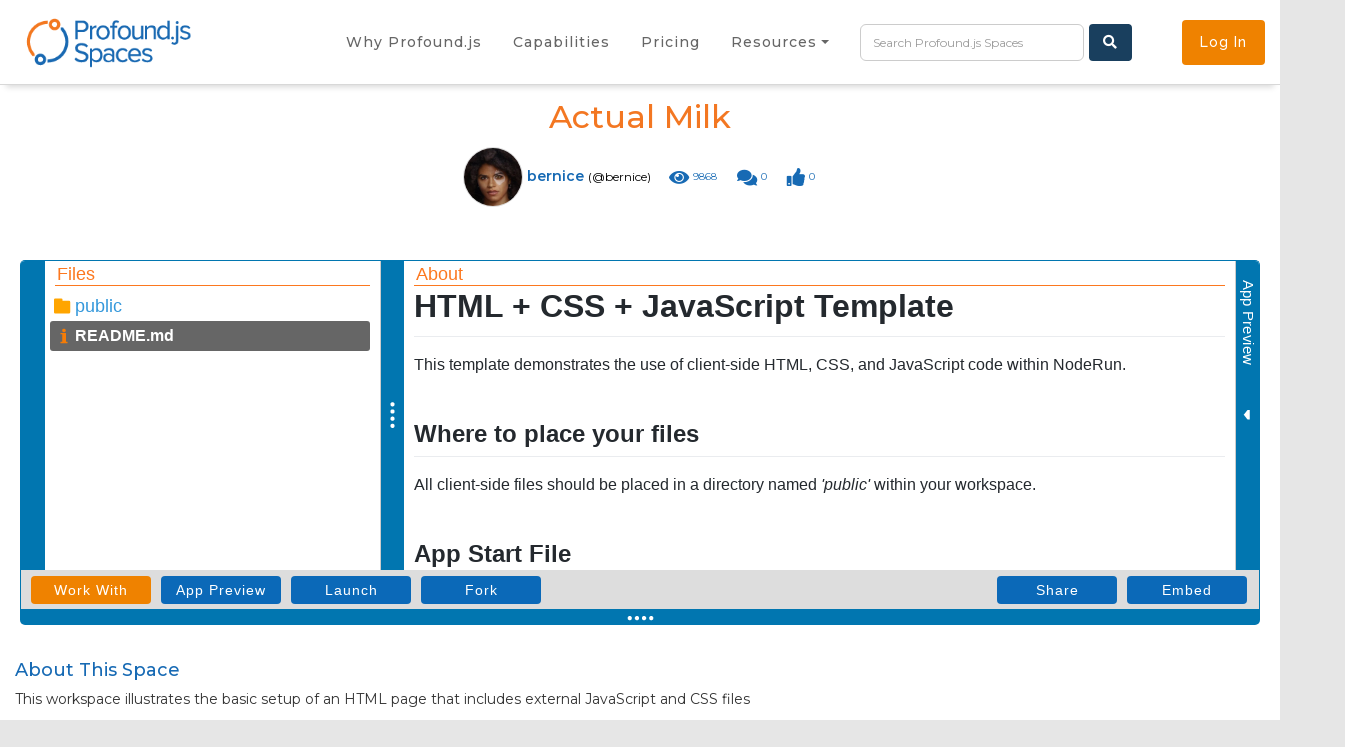

--- FILE ---
content_type: text/html; charset=utf-8
request_url: https://profoundjs.com/bernice/actual-milk/
body_size: 8239
content:


<!DOCTYPE html>
<html lang="en">

<head>

    <meta name="twitter:card" content="summary_large_image">
    <meta name="twitter:site" content="@ProfoundLogic">
    <meta name="twitter:title" content="Actual Milk">
    <meta name="twitter:description" content="This workspace illustrates the basic setup of an HTML page that includes external JavaScript and CSS files">
    <meta name="twitter:image" content="https://profoundjs.com/thumbnail/bernice/actual-milk.png">

    <meta property="og:image" content="https://profoundjs.com/thumbnail/bernice/actual-milk.png"
        itemprop="thumbnailUrl">
    <meta property="og:title" content="Actual Milk">
    <meta property="og:url" content="https://profoundjs.com/bernice/actual-milk/">
    <meta property="og:site_name" content="Profound.js Spaces">
    <meta property="og:description" content="This workspace illustrates the basic setup of an HTML page that includes external JavaScript and CSS files">

    


<script async src="https://www.googletagmanager.com/gtag/js?id=UA-3014444-8"></script>
<script>
  window.dataLayer = window.dataLayer || [];
  function gtag() {
    dataLayer.push(arguments);
  }

  gtag('js', new Date());
  gtag('config', 'UA-3014444-8');
</script>



<meta charset="utf-8">
<meta http-equiv="X-UA-Compatible" content="IE=edge">
<meta name="viewport" content="width=device-width, initial-scale=1, shrink-to-fit=no">
<meta name="description" content="This workspace illustrates the basic setup of an HTML page that includes external JavaScript and CSS files">
<meta name="keywords" content="Node.js,Node,full stack,development,application,IDE,spaces,GitHub,Git,JavaScript,MySQL,MariaDB,SQL Server,Oracle">
<meta name="author" content="bernice">
<title>Profound.js Spaces - Actual Milk</title>
<!-- Bootstrap core CSS -->
<link href="/community/bootstrap/css/bootstrap.css" rel="stylesheet">
<!-- Custom styles for this template -->    
<link rel="stylesheet" href="https://fonts.googleapis.com/css?family=Montserrat:400,600,500,300,200,100">
<link rel="stylesheet" href="https://fonts.googleapis.com/css?family=Raleway:400,500,600,700,800">
<link rel="stylesheet" href="https://use.fontawesome.com/releases/v5.6.3/css/all.css" integrity="sha384-UHRtZLI+pbxtHCWp1t77Bi1L4ZtiqrqD80Kn4Z8NTSRyMA2Fd33n5dQ8lWUE00s/" crossorigin="anonymous">
<link rel="stylesheet" type="text/css" href="/community/slick/slick.css">
<link rel="stylesheet" type="text/css" href="/community/slick/slick-theme.css">
<link rel="stylesheet" href="/cloud.css">
<link rel="stylesheet" href="/community/css/style.css">

<script type="text/javascript"> window.$crisp=[];window.CRISP_WEBSITE_ID="32601326-0652-4f0a-a164-f9026b0e5e7f";(function(){ d=document;s=d.createElement("script"); s.src="https://client.crisp.chat/l.js"; s.async=1;d.getElementsByTagName("head")[0].appendChild(s);})();
  
</script>

    <link rel="stylesheet" type="text/css" href="/community/embed-box/noderun-embed.css" />
    <link rel="stylesheet" type="text/css" href="/profoundui/proddata/css/markdown.css" />
</head>

<body
    onload="noderun.viewPage.init(false); noderun.embed.init();">
    <header>
        <nav class="site-nav ">
    <div class="nav-wrapper">
        <div class="pg-empty-placeholder logo-wrapper">
            <a href="/"><img class="site-full-logo" src="/community/img/profoundjs-spaces-logo.png" /></a>
        </div>
        <div class="nav-item-wrapper nav-mobile">
            
            <a href="" class="site-btn menu-btn modal-btn" data-target="#navModal"><i class="fas fa-bars"></i></a>
            
        </div>
        <div class="nav-item-wrapper nav-desktop">
            <ul class="nav-item-list list-unstyled">
                <li class="nav-item">
                    <a href="/why"
                        class="">
                        <p>Why Profound.js</p>
                    </a>
                </li>
                <li class="nav-item">
                    <a href="/capabilities"
                        class="">
                        <p>Capabilities</p>
                    </a>
                </li>
                <li class="nav-item">
                    <a href="/pricing"
                        class="">
                        <p>Pricing</p>
                    </a>
                </li>
                <li class="nav-item dropdown-social" id="social-nav-item" onmouseover="noderun.showSocialMenu();" onmouseout="noderun.hideSocialMenu();">
                    <a class="dropdown-toggle" href="#" role="button" id="socialDropdown" data-toggle="dropdown"
                        aria-haspopup="true" aria-expanded="false">
                        <p>Resources</p>
                    </a>
                    <div class="dropdown-menu dropdown-menu-right" id="social-menu" aria-labelledby="socialDropdown">                        
                        
                            <a class="dropdown-item" target="_blank" href="https://discuss.profoundjs.com"><i class="fas fa-comments"></i>Discussion Forum</a>
                            
                        <a class="dropdown-item" href="/video-tutorials"><i class="fab fa-youtube"></i>Video Tutorials</a>
                        <a class="dropdown-item" href="/docs"><i class="fas fa-file-alt"></i>Help Docs</a>
                        <a class="dropdown-item" href="/examples"><i class="fas fa-tablet-alt"></i>Examples</a>
                        <a class="dropdown-item" target="_blank" href="https://blog.profoundlogic.com/"><i class="fas fa-blog"></i>Blog</a>
                        <a class="dropdown-item" href="/contact"><i class="fas fa-id-badge"></i>Contact Us</a>
                    </div>
                </li>
            </ul>
            <form id="searchForm" action="/search" class="nav-search">
                <input id="q" name="q" placeholder="Search Profound.js Spaces"
                    value="">
                <a href="JavaScript:noderun.search();" class="site-btn search-btn"><i class="fas fa-search"></i></a>
            </form>
            
            
            
            <a class="site-btn orange" onclick="noderun.login();" href="JavaScript:void(0);">Log In</a>
            
        </div>
    </div>
</nav>
    </header>
    <main>
        <section class="hero sub-page-hero">
            <div class="hero-content">
                <h1>Actual Milk</h1>
                <div class="user-details">
                    <a href="/user/bernice">
                        <img src="/avatar/user/bernice.jpg" class="profile-img md-profile" />
                        <span class="display-name">bernice</span>
                        <span class="profile-name">(@bernice)</span>
                    </a>
                    
                    <div class="stat-item-view" title="Views">
                        <i class="fas fa-eye"></i>
                        <p>9868</p>
                    </div>
                    
                    <div class="stat-item-view" title="Comments" style="cursor: pointer;"
                        onclick="noderun.viewPage.jumpToComments();">
                        <i class="fas fa-comments"></i>
                        <p id="commentCount">0</p>
                    </div>
                    
                    <div id="likeThisSpace" class="stat-item-view" data-wsid="ws190114144820gax5y"
                        title="Like this space" style="cursor: pointer;"
                        onclick="noderun.like(this);">
                        <i class="fas fa-thumbs-up"></i>
                        <p>0</p>
                    </div>
                    
                </div>
            </div>
        </section>
        <section class="content-wrapper">
            <div class="space-content">
                <div class="space-embed-block">

                    

                    

                    <div class="embed-container">
                        <div class="noderun-embed" id="noderun-embed-div">
                            <iframe title="Profound.js Space Embed"
                                src="/embed/bernice/actual-milk/?updateviews=0&requirelogin=1"
                                alt="Rich Display Hello World"
                                allow="geolocation; microphone; camera; midi; encrypted-media" height="100%"
                                width="100%" frameBorder="0">
                            </iframe>
                        </div>
                        <div class="noderun-embed-resize" id="noderun-embed-resizer"></div>
                    </div>

                    

                    <div id="space-details" class="space-details-wrap">
                        <h4>About This Space</h4>
                        <p>This workspace illustrates the basic setup of an HTML page that includes external JavaScript and CSS files</p>
                        <div class="pui-cloud-thumbnail"
                            style="background-image: url('/thumbnail/bernice/actual-milk.png');"
                            title="Thumbnail image"></div>
                        <br />
                        
                        <p>Last updated on January 14, 2019</p>
                        
                        <p>
                            Public Permissions: &nbsp;
                            <i class="fas fa-eye"></i> View &nbsp;
                            <i class="fas fa-external-link-alt"></i> Open/Fork &nbsp;
                            
                            <i class="fas fa-play-circle"></i> Run &nbsp;
                            <i class="far fa-comments"></i> Comment &nbsp;
                            
                            
                        </p>
                        
                    </div>

                    <div id="space-details" class="space-details-wrap">
                        <button class="btn btn-primary" type="button" data-toggle="collapse"
                            data-target="#readme_collapse" aria-expanded="false" aria-controls="readme_collapse">
                            Open README
                        </button>
                        <div class="hidden-readme collapse" id="readme_collapse">
                            <div>
                                <h1>HTML + CSS + JavaScript Template</h1>
<p>This template demonstrates the use of client-side HTML, CSS, and JavaScript code within NodeRun.</p>
<h2>Where to place your files</h2>
<p>All client-side files should be placed in a directory named <em>&#39;public&#39;</em> within your workspace.</p>
<h2>App Start File</h2>
<p>To identify the starting file for the application, right-click the specific file in the Files tree
and select Properties. Then, check the App Start File checkbox. For this template, the file named
<strong>example.html</strong> was specified as the starting file.</p>
<p><img src="public/images/image02.png" alt="Screenshot"></p>
<h2>Launching the application</h2>
<p>To launch the application, select Launch App in IDE or Launch App in Browser Tab from the Home Menu.</p>
<p><img src="public/images/image03.png" alt="Screenshot"></p>
    
                            </div>
                        </div>
                    </div>
                    
                </div>

                
                
                <div id="comment-block" class="comments-block">

                    
                    <p>
                        Be the first to comment:
                        <a href="JavaScript: void(0);" class="quick-comment"
                            onclick="noderun.viewPage.quickComment(this);"><span id="quickComment1"></span> <span
                                class="fas fa-thumbs-up"></span>&nbsp;</a>
                        <a href="JavaScript: void(0);" class="quick-comment"
                            onclick="noderun.viewPage.quickComment(this);"><span id="quickComment2"></span> <span
                                class="fas fa-thumbs-up"></span>&nbsp;</a>
                        &nbsp;<a href="JavaScript: noderun.viewPage.suggestComments();" class="load-another"><i
                                class="fas fa-redo" title="Load other messages"></i></a>
                    </p>
                    

                    <h4>Comments</h4>
                    <div id="mainCommentBlock" class="comment-post-block w-100 mb-4">
                        <div class="comment-actions">
                            <span class="spacer1"></span>
                            <span class="selected-tab" onclick="noderun.viewPage.write(this);">Write</span>
                            <span class="tab" onclick="noderun.viewPage.preview(this);"">Preview</span>
                                    <span class=" spacer2"></span>
                            <span class="text">Markdown:</span>
                            <span class="item" onclick="noderun.viewPage.formattingAction('bold', this);">bold</span>
                            <span class="item"
                                onclick="noderun.viewPage.formattingAction('italic', this);">italic</span>
                            <span class="item" onclick="noderun.viewPage.formattingAction('code', this);">code</span>
                            <span class="item" onclick="noderun.viewPage.formattingAction('link', this);">link</span>
                        </div>
                        <textarea id="mainCommentTextarea" placeholder="Write New Comment" maxlength="3000"></textarea>
                        <div class="preview markdown-body" style="display: none;">This is a preview</div>
                        <a href="JavaScript:void(0);" onclick="noderun.viewPage.postComment(this)"
                            class="site-btn mt-2">Post</a>
                        <a href="JavaScript:void(0);" class="cancel-reply-button" style="display: none;">Cancel</a>
                    </div>
                    <span id="tempHolder"></span>

                    

                </div>

                
                

            </div>

            

            <div id="more-spaces" class="section-header more-spaces">
                <h4>
                    More Spaces By
                    <a href="/user/bernice">
                        <span class="display-name">bernice</span>
                        <span class="profile-name">(@bernice)</span>
                    </a>
                </h4>
            </div>
            <div class="section-header filter-header">
                <p>Filters:</p>
                <a href="/bernice/actual-milk/?filter=popular"
                    class="filter-link">Popular</a>
                <a href="/bernice/actual-milk/?filter=recent"
                    class="filter-link">Recent</a>
            </div>
            <div class="spaces-container no-slider">
                


<div class="pagination">
  <ul>

  
    
    
      <li class="active">1</li>
    
  
    
    <a aria-label="Page 2" href="?page=2" rel="next">
      <li class="">2</li>
    </a>
  

  </ul>
</div>



                <div class="space-wrap">

                    
                    
    
                <div class="space-block">
                    
    <div class="space-header">
        <a href="/bernice/are-you-smarter-than-a-5th-grader/"><h4>Are You Smarter Than A 5th Grader</h4></a>
    </div>
        <div class="space-overlay">
            <div class="space-image" 
            
                    style="background-image: url('/thumbnail/bernice/are-you-smarter-than-a-5th-grader.png');"> 
            </div>


            <a class = "space-link" href="/bernice/are-you-smarter-than-a-5th-grader/"></a>
            <div class="space-info-block">
                <p></p>
                <div class="user-block">
                    <div class="user-item" onclick="location.href='/user/bernice';">
                        <a href="/user/bernice"><img src="/avatar/user/bernice.jpg"/></a>
                        <a href="/user/bernice">bernice</a>
                    </div>
                    
                </div>
            </div>
        </div>
        <div class="stats-block">
            <div class="stat-item">
                <i class="fas fa-eye" title="Views"></i>
                <p>11865</p>
            </div>
            
            <div class="stat-item" title="Comments" style="cursor: pointer;" onclick="location.href = '/bernice/are-you-smarter-than-a-5th-grader/?jumpto=comments';">
                <i class="fas fa-comments"></i>
                <p>0</p>
            </div>
            
            <div class="stat-item" data-wsid="ws181212165006uy4cm" title="Like this space" style="cursor: pointer;" onclick="noderun.like(this);">
                <i class="fas fa-thumbs-up"></i>
                <p>1</p>
            </div>
                
    </div>
</div>

                    
                    
    
                <div class="space-block">
                    
    <div class="space-header">
        <a href="/bernice/assignment1/"><h4>Assignment1</h4></a>
    </div>
        <div class="space-overlay">
            <div class="space-image" 
            
                    style="background-image: url('/thumbnail/bernice/assignment1.png');"> 
            </div>


            <a class = "space-link" href="/bernice/assignment1/"></a>
            <div class="space-info-block">
                <p>Validate profile name.</p>
                <div class="user-block">
                    <div class="user-item" onclick="location.href='/user/bernice';">
                        <a href="/user/bernice"><img src="/avatar/user/bernice.jpg"/></a>
                        <a href="/user/bernice">bernice</a>
                    </div>
                    
                </div>
            </div>
        </div>
        <div class="stats-block">
            <div class="stat-item">
                <i class="fas fa-eye" title="Views"></i>
                <p>9898</p>
            </div>
            
            <div class="stat-item" title="Comments" style="cursor: pointer;" onclick="location.href = '/bernice/assignment1/?jumpto=comments';">
                <i class="fas fa-comments"></i>
                <p>0</p>
            </div>
            
            <div class="stat-item" data-wsid="ws190328003409jcwtc" title="Like this space" style="cursor: pointer;" onclick="noderun.like(this);">
                <i class="fas fa-thumbs-up"></i>
                <p>2</p>
            </div>
                
    </div>
</div>

                    
                    
    
                <div class="space-block">
                    
    <div class="space-header">
        <a href="/bernice/calculator-app/"><h4>Calculator App</h4></a>
    </div>
        <div class="space-overlay">
            <div class="space-image" 
            
                    style="background-image: url('/thumbnail/bernice/calculator-app.png');"> 
            </div>


            <a class = "space-link" href="/bernice/calculator-app/"></a>
            <div class="space-info-block">
                <p>Calculate simple mathematical operations using server-side code.</p>
                <div class="user-block">
                    <div class="user-item" onclick="location.href='/user/bernice';">
                        <a href="/user/bernice"><img src="/avatar/user/bernice.jpg"/></a>
                        <a href="/user/bernice">bernice</a>
                    </div>
                    
                </div>
            </div>
        </div>
        <div class="stats-block">
            <div class="stat-item">
                <i class="fas fa-eye" title="Views"></i>
                <p>12438</p>
            </div>
            
            <div class="stat-item" title="Comments" style="cursor: pointer;" onclick="location.href = '/bernice/calculator-app/?jumpto=comments';">
                <i class="fas fa-comments"></i>
                <p>0</p>
            </div>
            
            <div class="stat-item" data-wsid="ws181129203205cgdm5" title="Like this space" style="cursor: pointer;" onclick="noderun.like(this);">
                <i class="fas fa-thumbs-up"></i>
                <p>5</p>
            </div>
                
    </div>
</div>

                    
                    
    
                <div class="space-block">
                    
    <div class="space-header">
        <a href="/bernice/goal-tracker/"><h4>Goal Tracker</h4></a>
    </div>
        <div class="space-overlay">
            <div class="space-image" 
            
                    style="background-image: url('/thumbnail/bernice/goal-tracker.png');"> 
            </div>


            <a class = "space-link" href="/bernice/goal-tracker/"></a>
            <div class="space-info-block">
                <p>Daily Goal Tracker...  Dream Big! Set Goals! Take Action!</p>
                <div class="user-block">
                    <div class="user-item" onclick="location.href='/user/bernice';">
                        <a href="/user/bernice"><img src="/avatar/user/bernice.jpg"/></a>
                        <a href="/user/bernice">bernice</a>
                    </div>
                    
                </div>
            </div>
        </div>
        <div class="stats-block">
            <div class="stat-item">
                <i class="fas fa-eye" title="Views"></i>
                <p>9219</p>
            </div>
            
            <div class="stat-item" title="Comments" style="cursor: pointer;" onclick="location.href = '/bernice/goal-tracker/?jumpto=comments';">
                <i class="fas fa-comments"></i>
                <p>0</p>
            </div>
            
            <div class="stat-item" data-wsid="ws200327022207of8xs" title="Like this space" style="cursor: pointer;" onclick="noderun.like(this);">
                <i class="fas fa-thumbs-up"></i>
                <p>0</p>
            </div>
                
    </div>
</div>

                    
                    
    
                <div class="space-block">
                    
    <div class="space-header">
        <a href="/bernice/magic-8-ball-app/"><h4>Magic 8-Ball App</h4></a>
    </div>
        <div class="space-overlay">
            <div class="space-image" 
            
                    style="background-image: url('/thumbnail/bernice/magic-8-ball-app.png');"> 
            </div>


            <a class = "space-link" href="/bernice/magic-8-ball-app/"></a>
            <div class="space-info-block">
                <p>Ask the Magic 8-Ball!</p>
                <div class="user-block">
                    <div class="user-item" onclick="location.href='/user/bernice';">
                        <a href="/user/bernice"><img src="/avatar/user/bernice.jpg"/></a>
                        <a href="/user/bernice">bernice</a>
                    </div>
                    
                    <div class="user-item" onclick="location.href='/user/alex';">
                        <a href="/user/alex"><img src="/avatar/user/alex.jpg"/></a>
                        <a href="/user/alex">Alex</a>
                    </div>
                    
                </div>
            </div>
        </div>
        <div class="stats-block">
            <div class="stat-item">
                <i class="fas fa-eye" title="Views"></i>
                <p>19707</p>
            </div>
            
            <div class="stat-item" title="Comments" style="cursor: pointer;" onclick="location.href = '/bernice/magic-8-ball-app/?jumpto=comments';">
                <i class="fas fa-comments"></i>
                <p>3</p>
            </div>
            
            <div class="stat-item" data-wsid="ws181203131030x1g35" title="Like this space" style="cursor: pointer;" onclick="noderun.like(this);">
                <i class="fas fa-thumbs-up"></i>
                <p>7</p>
            </div>
                
    </div>
</div>

                    
                    
    
                <div class="space-block">
                    
    <div class="space-header">
        <a href="/bernice/motivational-quotes/"><h4>Motivational Quotes</h4></a>
    </div>
        <div class="space-overlay">
            <div class="space-image" 
            
                    style="background-image: url('/thumbnail/bernice/motivational-quotes.png');"> 
            </div>


            <a class = "space-link" href="/bernice/motivational-quotes/"></a>
            <div class="space-info-block">
                <p>Daily motivation to keep you inspired!</p>
                <div class="user-block">
                    <div class="user-item" onclick="location.href='/user/bernice';">
                        <a href="/user/bernice"><img src="/avatar/user/bernice.jpg"/></a>
                        <a href="/user/bernice">bernice</a>
                    </div>
                    
                </div>
            </div>
        </div>
        <div class="stats-block">
            <div class="stat-item">
                <i class="fas fa-eye" title="Views"></i>
                <p>18384</p>
            </div>
            
            <div class="stat-item" title="Comments" style="cursor: pointer;" onclick="location.href = '/bernice/motivational-quotes/?jumpto=comments';">
                <i class="fas fa-comments"></i>
                <p>0</p>
            </div>
            
            <div class="stat-item" data-wsid="ws181219142824k5fcb" title="Like this space" style="cursor: pointer;" onclick="noderun.like(this);">
                <i class="fas fa-thumbs-up"></i>
                <p>7</p>
            </div>
                
    </div>
</div>

                    
                    
    
                <div class="space-block">
                    
    <div class="space-header">
        <a href="/bernice/noderun-chat/"><h4>NodeRun Chat</h4></a>
    </div>
        <div class="space-overlay">
            <div class="space-image" 
            
                    style="background-image: url('/thumbnail/bernice/noderun-chat.png');"> 
            </div>


            <a class = "space-link" href="/bernice/noderun-chat/"></a>
            <div class="space-info-block">
                <p></p>
                <div class="user-block">
                    <div class="user-item" onclick="location.href='/user/bernice';">
                        <a href="/user/bernice"><img src="/avatar/user/bernice.jpg"/></a>
                        <a href="/user/bernice">bernice</a>
                    </div>
                    
                </div>
            </div>
        </div>
        <div class="stats-block">
            <div class="stat-item">
                <i class="fas fa-eye" title="Views"></i>
                <p>9654</p>
            </div>
            
            <div class="stat-item" title="Comments" style="cursor: pointer;" onclick="location.href = '/bernice/noderun-chat/?jumpto=comments';">
                <i class="fas fa-comments"></i>
                <p>0</p>
            </div>
            
            <div class="stat-item" data-wsid="ws190706013715ieerz" title="Like this space" style="cursor: pointer;" onclick="noderun.like(this);">
                <i class="fas fa-thumbs-up"></i>
                <p>1</p>
            </div>
                
    </div>
</div>

                    
                    
    
                <div class="space-block">
                    
    <div class="space-header">
        <a href="/bernice/password-generator-app/"><h4>Password Generator App</h4></a>
    </div>
        <div class="space-overlay">
            <div class="space-image" 
            
                    style="background-image: url('/thumbnail/bernice/password-generator-app.png');"> 
            </div>


            <a class = "space-link" href="/bernice/password-generator-app/"></a>
            <div class="space-info-block">
                <p>Generate a random password to keep your accounts secure.</p>
                <div class="user-block">
                    <div class="user-item" onclick="location.href='/user/bernice';">
                        <a href="/user/bernice"><img src="/avatar/user/bernice.jpg"/></a>
                        <a href="/user/bernice">bernice</a>
                    </div>
                    
                </div>
            </div>
        </div>
        <div class="stats-block">
            <div class="stat-item">
                <i class="fas fa-eye" title="Views"></i>
                <p>12893</p>
            </div>
            
            <div class="stat-item" title="Comments" style="cursor: pointer;" onclick="location.href = '/bernice/password-generator-app/?jumpto=comments';">
                <i class="fas fa-comments"></i>
                <p>0</p>
            </div>
            
            <div class="stat-item" data-wsid="ws1811301524520p75r" title="Like this space" style="cursor: pointer;" onclick="noderun.like(this);">
                <i class="fas fa-thumbs-up"></i>
                <p>7</p>
            </div>
                
    </div>
</div>

                    
                    
    
                <div class="space-block">
                    
    <div class="space-header">
        <a href="/bernice/plus2018/"><h4>PLUS2018</h4></a>
    </div>
        <div class="space-overlay">
            <div class="space-image" 
            
                    style="background-image: url('/thumbnail/bernice/plus2018.png');"> 
            </div>


            <a class = "space-link" href="/bernice/plus2018/"></a>
            <div class="space-info-block">
                <p></p>
                <div class="user-block">
                    <div class="user-item" onclick="location.href='/user/bernice';">
                        <a href="/user/bernice"><img src="/avatar/user/bernice.jpg"/></a>
                        <a href="/user/bernice">bernice</a>
                    </div>
                    
                </div>
            </div>
        </div>
        <div class="stats-block">
            <div class="stat-item">
                <i class="fas fa-eye" title="Views"></i>
                <p>10287</p>
            </div>
            
            <div class="stat-item" title="Comments" style="cursor: pointer;" onclick="location.href = '/bernice/plus2018/?jumpto=comments';">
                <i class="fas fa-comments"></i>
                <p>0</p>
            </div>
            
            <div class="stat-item" data-wsid="ws1811151452356jy2r" title="Like this space" style="cursor: pointer;" onclick="noderun.like(this);">
                <i class="fas fa-thumbs-up"></i>
                <p>0</p>
            </div>
                
    </div>
</div>

                    
                    
    
                <div class="space-block">
                    
    <div class="space-header">
        <a href="/bernice/responsive-dashboard/"><h4>Responsive Dashboard</h4></a>
    </div>
        <div class="space-overlay">
            <div class="space-image" 
            
                    style="background-image: url('/thumbnail/bernice/responsive-dashboard.png');"> 
            </div>


            <a class = "space-link" href="/bernice/responsive-dashboard/"></a>
            <div class="space-info-block">
                <p>A simple dashboard example that uses responsive design</p>
                <div class="user-block">
                    <div class="user-item" onclick="location.href='/user/bernice';">
                        <a href="/user/bernice"><img src="/avatar/user/bernice.jpg"/></a>
                        <a href="/user/bernice">bernice</a>
                    </div>
                    
                </div>
            </div>
        </div>
        <div class="stats-block">
            <div class="stat-item">
                <i class="fas fa-eye" title="Views"></i>
                <p>10314</p>
            </div>
            
            <div class="stat-item" title="Comments" style="cursor: pointer;" onclick="location.href = '/bernice/responsive-dashboard/?jumpto=comments';">
                <i class="fas fa-comments"></i>
                <p>0</p>
            </div>
            
            <div class="stat-item" data-wsid="ws1909121827212z1hn" title="Like this space" style="cursor: pointer;" onclick="noderun.like(this);">
                <i class="fas fa-thumbs-up"></i>
                <p>0</p>
            </div>
                
    </div>
</div>

                    
                    
    
                <div class="space-block">
                    
    <div class="space-header">
        <a href="/bernice/simon/"><h4>Simon</h4></a>
    </div>
        <div class="space-overlay">
            <div class="space-image" 
            
                    style="background-image: url('/thumbnail/bernice/simon.png');"> 
            </div>


            <a class = "space-link" href="/bernice/simon/"></a>
            <div class="space-info-block">
                <p>Created this Simon game from a freeCodeCamp tutorial. So much fun!</p>
                <div class="user-block">
                    <div class="user-item" onclick="location.href='/user/bernice';">
                        <a href="/user/bernice"><img src="/avatar/user/bernice.jpg"/></a>
                        <a href="/user/bernice">bernice</a>
                    </div>
                    
                </div>
            </div>
        </div>
        <div class="stats-block">
            <div class="stat-item">
                <i class="fas fa-eye" title="Views"></i>
                <p>10667</p>
            </div>
            
            <div class="stat-item" title="Comments" style="cursor: pointer;" onclick="location.href = '/bernice/simon/?jumpto=comments';">
                <i class="fas fa-comments"></i>
                <p>1</p>
            </div>
            
            <div class="stat-item" data-wsid="ws190514152708k6a9p" title="Like this space" style="cursor: pointer;" onclick="noderun.like(this);">
                <i class="fas fa-thumbs-up"></i>
                <p>2</p>
            </div>
                
    </div>
</div>

                    
                    
    
                <div class="space-block">
                    
    <div class="space-header">
        <a href="/bernice/simple-to-do-list-app/"><h4>Simple To Do List App</h4></a>
    </div>
        <div class="space-overlay">
            <div class="space-image" 
            
                    style="background-image: url('/thumbnail/bernice/simple-to-do-list-app.png');"> 
            </div>


            <a class = "space-link" href="/bernice/simple-to-do-list-app/"></a>
            <div class="space-info-block">
                <p>A demo of how to create a very simple To Do List interface</p>
                <div class="user-block">
                    <div class="user-item" onclick="location.href='/user/bernice';">
                        <a href="/user/bernice"><img src="/avatar/user/bernice.jpg"/></a>
                        <a href="/user/bernice">bernice</a>
                    </div>
                    
                </div>
            </div>
        </div>
        <div class="stats-block">
            <div class="stat-item">
                <i class="fas fa-eye" title="Views"></i>
                <p>13235</p>
            </div>
            
            <div class="stat-item" title="Comments" style="cursor: pointer;" onclick="location.href = '/bernice/simple-to-do-list-app/?jumpto=comments';">
                <i class="fas fa-comments"></i>
                <p>0</p>
            </div>
            
            <div class="stat-item" data-wsid="ws1812031331190aq55" title="Like this space" style="cursor: pointer;" onclick="noderun.like(this);">
                <i class="fas fa-thumbs-up"></i>
                <p>5</p>
            </div>
                
    </div>
</div>

                    

                </div>
                


<div class="pagination">
  <ul>

  
    
    
      <li class="active">1</li>
    
  
    
    <a aria-label="Page 2" href="?page=2" rel="next">
      <li class="">2</li>
    </a>
  

  </ul>
</div>



            </div>

            

        </section>
    </main>
    <footer>
        <div class="footer-top ">
        <div class="footer-link-block">            
            <ul class="list-unstyled"> 
                <li>Product</li>
                <li>
                    <a href="/capabilities">Capabilities</a>
                </li>
                <li>
                    <a href="/why">Why Profound.js</a>
                </li>
                <li>
                    <a href="/pricing">Pricing</a>
                </li>
            </ul>
        </div>

        <div class="footer-link-block">            
            <ul class="list-unstyled">
                <li>Resources</li>
                <li>
                    
                        <a target="_blank" href="https://discuss.profoundjs.com">Discussion Forum</a>
                        
    
                </li>
                <li>
                    <a href="/docs">Help Docs</a>
                </li>
                <li>
                    <a href="/video-tutorials">Videos</a>
                </li>
            </ul>
        </div>

        <div class="footer-link-block">            
            <ul class="list-unstyled">
                <li>Company</li>
                <li>
                    <a href="/about">About</a>
                </li>
                <li>
                    <a href="/services">Services</a>
                </li>
                <li>
                    <a href="/contact/">Contact</a>
                </li>
                <!--
                <li>
                    <a href="https://blog.profoundlogic.com/" target="_blank">Blog</a>
                </li>
                -->
            </ul>
        </div>

    </div>
    <div class="footer-bot">
        <div class="footer-bot-content">
            <p class="copyright">
                © 2021 Profound Logic Software, Inc.
                &nbsp; <a href="/legal">Legal</a>
                &nbsp; <a href="/privacy-policy">Privacy</a>
            </p>
            <a target="_blank" href="https://www.facebook.com/Profoundjs-Spaces-108093231337517"><i class="fab fa-facebook"></i></a>
            <a target="_blank" href="https://www.instagram.com/profound.js/"><i class="fab fa-instagram"></i></a>
            <a target="_blank" href="https://twitter.com/profoundjs"><i class="fab fa-twitter"></i></a>
            <a target="_blank" href="https://www.linkedin.com/company/profound-js-spaces/"><i class="fab fa-linkedin"></i></a>
            <a target="_blank" href="https://www.youtube.com/channel/UC-m_VOguqt5yWbGWIYIDG1Q"><i class="fab fa-youtube"></i></a>

        </div>
    </div>

    <div class="modal" tabindex="-1" role="dialog" id="navModal">
        <div class="modal-dialog" role="document">
            <div class="modal-content">
                <div class="modal-header">
                    <h5 class="modal-title">Menu</h5>
                    <button type="button" class="close" data-dismiss="modal" aria-label="Close">
                        <span aria-hidden="true">&times;</span>
                    </button>
                </div>
                <div class="modal-body d-flex justify-content-around">
                    <div class="d-flex flex-column justify-content-around">
                            <a href="/why" class="active"><p>Why Profound.js</p></a>    
                            <a href="/capabilities" class="active"><p>Capabilities</p></a>
                            <a href="/pricing" class="active"><p>Pricing</p></a>                            
                            
                                <a target="_blank" href="https://discuss.profoundjs.com"><p>Discussion Forum</p></a>
                            
                            <a href="/video-tutorials" class="active"><p>Video Tutorials</p></a>
                            <a href="/docs" class="active"><p>Help Docs</p></a>
                            <a href="/examples" class="active"><p>Examples</p></a>
                            <a href="https://blog.profoundlogic.com/" class="active" target="_blank"><p>Blog</p></a>
                            <a target="_blank" href="/ide/" class="active"><p>New Space</p></a>
                            <a href="/contact/" class="active"><p>Contact Us</p></a>
                            <a id="mobileLoginLink" class="active" style="" onclick="noderun.login();" href="JavaScript:void(0);" ><p>Log In</p></a>
                            <form id="searchForm2" class="nav-search" action="/search">
                                    <input id="q2" name="q" placeholder="Search" value="">
                                    <a href="JavaScript:noderun.search2();" class="site-btn search-btn"><i class="fas fa-search"></i></a>
                            </form> 
                    </div>
                </div>
            </div>
        </div>
    </div>

    

    

        <div class="modal" tabindex="-1" role="dialog" id="adModal">
            <div class="modal-dialog" role="document">
                <div class="modal-content">
                    <div class="modal-header ad-modal-header">
                        <h5 class="modal-title">On-demand Webinar: Connect Users to Vital Business Data with Profound.js Spaces</h5>
                        <button type="button" class="close" data-dismiss="modal" aria-label="Close">
                            <span aria-hidden="true">&times;</span>
                        </button>
                    </div>
                    <div class="modal-body d-flex justify-content-around">
                        <div class="d-flex flex-column justify-content-around ad-modal">
                            <img src="/community/img/announcements/webinar.png">
                            <p>If you missed our webinar you can now view it here! Learn how to quickly create data-driven business dashboards and reduce software development with a streamlined approach.</p>
                            
                            <a target="_blank" href="https://info.profoundlogic.com/connect-users-nr"><button class="site-btn home-btn">Watch Here!</button></a>


                        </div>
                    </div>
                </div>
            </div>
        </div>
                <!-- Start of HubSpot Embed Code -->
                <script type="text/javascript" id="hs-script-loader" async defer src="//js.hs-scripts.com/7430115.js"></script>
                <!-- End of HubSpot Embed Code -->
    <div id="mask"></div>

    <div class="modal" tabindex="-1" role="dialog" id="loginModal">
    <div class="modal-dialog" role="document">
        <div class="modal-content">
            <div class="modal-header">
                <h5 class="modal-title">Sign In / Create Account</h5>
                
                <button type="button" class="close" data-dismiss="modal" aria-label="Close">
                    <span aria-hidden="true">&times;</span>
                </button>
                
            </div>
            <div class="modal-body justify-content-around" id="loginContent">
                content will go here!
            </div>
            <div id="loginMessage" class="loading"></div>
        </div>
    </div>
</div>


    
<div class="modal" tabindex="-1" role="dialog" id="userEditModal">
    <div class="modal-dialog" role="document">
        <div class="modal-content">
            <div class="modal-header">
                <h5 class="modal-title">Edit Profile @<span id="edit_profile_name"></span></h5>
                <button type="button" class="close" data-dismiss="modal" aria-label="Close">
                    <span aria-hidden="true">&times;</span>
                </button>
            </div>
            <div class="modal-body d-flex flex-column justify-content-around">
                <form id="userEditForm" class="d-flex flex-column justify-content-around" enctype="multipart/form-data" method="post" action="/cloud/user_avatar_upload" target="uploadIFrame">
                    <input type="file" id="userAvatarUpload" name="userAvatarUpload" style="display: none;" onchange="noderun.startUserAvatarUpload();" />
                    <img id="edit_avatar" src="" class="profile-img md-profile" style="cursor: pointer;" title="Upload New Avatar..." onclick="$('#userAvatarUpload').click();" />
                    <input placeholder="Display Name" title="Display Name" id="edit_display_name">
                    <input placeholder="Location" title="Location" id="edit_location">
                    <div class="d-flex flex-column">
                        <textarea placeholder="Bio" title="Bio" id="edit_bio"></textarea>
                    </div>

                    <br/>
                    Additional Information
                    <div class="d-flex">
                        <div class="d-flex flex-fill flex-column mr-2">
                            <input placeholder="First Name" title="First Name" id="edit_first_name">
                        </div>
                        <div class="d-flex flex-fill flex-column ml-2">
                                <input placeholder="Last Name" title="Last Name" id="edit_last_name">
                        </div>
                    </div>   
                    <div class="d-flex flex-column justify-content-center">
                        <input placeholder="Role / Job Title" title="Role / Job Title" id="edit_role">
                        <input placeholder="Email" title="Email" id="edit_email">
                        <input placeholder="Website" title="Website" id="edit_website">
                    </div> 
                    <div class="d-flex flex-column justify-content-center">
                        <input placeholder="Company" title="Company" id="edit_company">
                        <div class="edit-profile-select">
                        <label for="edit_org_size">Organization size:</label>
                        <select id="edit_org_size" class="_cloud_select_tags">
                            <option value=""></option>
                            <option value="1-5">1-5</option>
                            <option value="6-25">6-25</option>
                            <option value="26-100">26-100</option>
                            <option value="101-200">101-200</option>
                            <option value="501-1000">501-1000</option>
                            <option value="1000+">1000+</option>
                        </select>
                        </div>
                        <div class="edit-profile-select">
                        <label for="edit_app_purpose">My applications are:</label>
                        <select id="edit_app_purpose" class="_cloud_select_tags">
                            <option value=""></option>
                            <option value="Customer-facing">Customer-facing</option>
                            <option value="For internal use">For internal use</option>
                            <option value="Both">Both</option>
                        </select>
                        </div>
                        </div>
                        <div class="edit-profile-select">
                            <label for="edit_platforms">Technologies used:</label>
                            <span id="edit_platforms_span" data-source='[ 
                              { "group": "Platforms", "options": ["Linux", "IBM i (AS/400)", "Windows", "Unix", "AIX", "z/OS", "Other Platforms"]},
                              { "group": "Databases", "options": ["IBM Db2", "SQL Server", "MySQL", "Oracle", "PostgreSQL", "MongoDB", "Other Databases"]},
                              { "group": "Languages / Frameworks", "options": ["JavaScript", "Node.js", "React", "Vue.js", "Angular", "PHP", "Java", "Ruby", ".NET/C#", "RPG/COBOL", "Other Languages"]} ]'>
                            </span>
                        </div>
                        <div class="edit-profile-select">
                        <label for="edit_industry">Industry:</label>
                        <select id="edit_industry" class="_cloud_select_tags">
                            <option value=""></option>
                            <option value="Aerospace">Aerospace</option>
                            <option value="Agriculture">Agriculture</option>
                            <option value="Automotive">Automotive</option>
                            <option value="Biotech">Biotech</option>
                            <option value="Consulting">Consulting</option>
                            <option value="Consumer Goods">Consumer Goods</option>
                            <option value="Distribution">Distribution</option>
                            <option value="Education">Education</option>
                            <option value="Energy">Energy</option>
                            <option value="Entertainment">Entertainment</option>
                            <option value="Financial Services">Financial Services</option>
                            <option value="Food Services">Food Services</option>
                            <option value="Government">Government</option>
                            <option value="Healthcare">Healthcare</option>
                            <option value="Hospitatlity">Hospitatlity</option>
                            <option value="Industrial Equipment">Industrial Equipment</option>
                            <option value="Legal">Legal</option>
                            <option value="Manufacturing">Manufacturing</option>
                            <option value="Media">Media</option>
                            <option value="Mortgage">Mortgage</option>
                            <option value="Non-Profit">Non-Profit</option>
                            <option value="Publishing">Publishing</option>
                            <option value="Real Estate">Real Estate</option>
                            <option value="Technology">Technology</option>
                            <option value="Telecom">Telecom</option>
                            <option value="Textiles">Textiles</option>
                            <option value="Waste Management">Waste Management</option>
                            <option value="Other">Other</option>
                        </select>
                        </div>
                        <a href="JavaScript:noderun.updateProfile(this);" class="site-btn w-50 align-self-center mt-3">Update</a>
                        <div id="updateMessage" class="loading"></div>
                    </div>                        
    
                </form>
            </div>
            
            </div>
        </div>        
    </div>
</div>


        
    </footer>
    <script src="/community/assets/js/jquery.min.js"></script>
<script src="/community/assets/js/popper.js"></script>
<script src="/community/bootstrap/js/bootstrap.min.js"></script>
<script src="/community/slick/slick.js" type="text/javascript" charset="utf-8"></script>
<script src="/community/js/app.js"></script>
<script src="/community/js/signin.js"></script>
<script src="https://js.stripe.com/v3/"></script>

    <script src="/marked/marked.min.js"></script>
    <script src="/community/embed-box/noderun-embed.js"></script>
    <script src="/community/js/view-space.js"></script>
    <script>
        noderun.viewPage.workspace_id = "ws190114144820gax5y";
        noderun.viewPage.owner = "bernice";
        noderun.viewPage.workspace_url_path = "actual-milk";
        noderun.viewPage.filtered = false;
        noderun.viewPage.currentUser = {"profileName":null};
        noderun.refreshOnUserEdit = true;
        pui.cloud.ws.id = "ws190114144820gax5y";
        pui.cloud.ws.name = "Actual Milk";
        pui.cloud.ws.owner = "bernice";
        pui.cloud.ws.view = 1;
        pui.cloud.ws.open = 1;
        pui.cloud.ws.modify = 0;
        pui.cloud.ws.run = 1;
        pui.cloud.ws.comment = 1;
        pui.cloud.ws.protect = 0;
        pui.cloud.ws.description = "This workspace illustrates the basic setup of an HTML page that includes external JavaScript and CSS files";
        pui.cloud.ws.keywords = null;
        pui.cloud.user = null;
    </script>
</body>

</html>

--- FILE ---
content_type: text/html; charset=utf-8
request_url: https://profoundjs.com/embed/bernice/actual-milk/?updateviews=0&requirelogin=1
body_size: 2336
content:

<!DOCTYPE html>
<html>
  <head>
    <meta charset="utf-8">

    <link rel="stylesheet" type="text/css" href="/community/embed-box/prism.css" />
    <link rel="stylesheet" type="text/css" href="/profoundui/proddata/css/markdown.css" />
    <link rel="stylesheet" type="text/css" href="/community/embed-box/embed-box.css" />

    <script src="/community/embed-box/prism.js"></script>
    <script src="/marked/marked.min.js"></script>
    <script src="/community/embed-box/embed-box.js"></script>
    <script>
      noderun.wsid = "ws190114144820gax5y";
      noderun.workspace_name = "Actual Milk";
      noderun.owner = "bernice";
      noderun.requireLogin = true;
      noderun.workspace_url_path = "actual-milk";
      noderun.routes = {};
      noderun["app start"] = "public/example.html";
    </script>

    <title>Actual Milk</title>
  </head>
  <body onload="noderun.init();">
    <div id="sections" class="sections" onclick="noderun.closePopups(event);">
      <div id="files-resizer" class="resizer static-resizer left-resizer" title="Click to collapse or expand.">
        <div class="header">
          Files
        </div>
      </div><!-- prevent space
   --><div id="files" class="section" style="width: calc(30% - 36px);">
        <div class="header-area"></div>
        <div id="tree" class="tree"></div>
      </div><!-- prevent space
   --><div id="code-resizer" class="resizer" title="Drag to resize.&#13Double-click to collapse or expand.">
        <div class="header">Code</div>
      </div><!-- prevent space
   --><div id="code" class="section" style="width: calc(70% - 36px);">
        <div class="header-area"></div>
        <div id="code-content" class="code-content"></div>
      </div><!-- prevent space
   --><div id="app-resizer" class="resizer static-resizer" title="Click to collapse or expand.">
        <div class="header">App Preview</div>
      </div><!-- prevent space
   --><div id="app" class="section" style="width: 0px;">
        <div class="header-area"></div>
          <div class="app-content">
            <iframe id="run-app-iframe"
                class="run-app"
                title="Profound.js Spaces App"
                src=""
                alt="Actual Milk"
                allow="geolocation; microphone; camera; midi; encrypted-media"
                height="100%"
                width="100%"
                frameBorder="0">
            </iframe>
          </div>
      </div>
    </div>
    <div class="footer" onclick="noderun.closePopups(event);">
      <div class="left-side">
        
          <a href="JavaScript:parent.noderun.login();" id="openButton" class="button orange">Work With</a>
          <a href="JavaScript:parent.noderun.login();" id="appPreviewButton" class="button">App Preview</a>
          <a href="JavaScript:parent.noderun.login();" id="launchButton" class="button">Launch</a>
          <a href="JavaScript:parent.noderun.login();" id="forkButton" class="button">Fork</a>
        
      </div>
      <div class="right-side">
        <a href="JavaScript:noderun.share();" id="shareButton" class="button">Share</a>
        <a href="JavaScript:noderun.embed();" id="embedButton" class="button">Embed</a>
      </div>
    </div>

    <div id="embed-code" class="embed-code" style="display: none;">
      <pre class="language-html"><code class="language-html"></code></pre>
      <div class="embed-code-buttons">
        <a href="JavaScript:noderun.copyEmbedCode();" id="copyEmbedCode" class="button orange">Copy Embed Code</a>
        <a href="JavaScript:noderun.closeEmbedCode();" class="button close">Close</a>  
      </div>
    </div>

    <div id="share-container" class="share-container" style="display: none">

      <!-- Sharing button Facebook -->
      <a class="resp-sharing-button__link" href="https://facebook.com/sharer/sharer.php?u=https://profoundjs.com/bernice/actual-milk/" target="_blank" aria-label="">
        <div class="resp-sharing-button resp-sharing-button--facebook resp-sharing-button--small"><div aria-hidden="true" class="resp-sharing-button__icon resp-sharing-button__icon--solid">
          <svg xmlns="http://www.w3.org/2000/svg" viewBox="0 0 24 24"><path d="M18.77 7.46H14.5v-1.9c0-.9.6-1.1 1-1.1h3V.5h-4.33C10.24.5 9.5 3.44 9.5 5.32v2.15h-3v4h3v12h5v-12h3.85l.42-4z"/></svg>
          Facebook
          </div>
        </div>
      </a>
      
      <br/>

      <!-- Sharing button Twitter -->
      <a class="resp-sharing-button__link" href="https://twitter.com/intent/tweet/?text=Actual%20Milk&amp;url=https://profoundjs.com/bernice/actual-milk/&via=ProfoundLogic" target="_blank" aria-label="">
        <div class="resp-sharing-button resp-sharing-button--twitter resp-sharing-button--small"><div aria-hidden="true" class="resp-sharing-button__icon resp-sharing-button__icon--solid">
          <svg xmlns="http://www.w3.org/2000/svg" viewBox="0 0 24 24"><path d="M23.44 4.83c-.8.37-1.5.38-2.22.02.93-.56.98-.96 1.32-2.02-.88.52-1.86.9-2.9 1.1-.82-.88-2-1.43-3.3-1.43-2.5 0-4.55 2.04-4.55 4.54 0 .36.03.7.1 1.04-3.77-.2-7.12-2-9.36-4.75-.4.67-.6 1.45-.6 2.3 0 1.56.8 2.95 2 3.77-.74-.03-1.44-.23-2.05-.57v.06c0 2.2 1.56 4.03 3.64 4.44-.67.2-1.37.2-2.06.08.58 1.8 2.26 3.12 4.25 3.16C5.78 18.1 3.37 18.74 1 18.46c2 1.3 4.4 2.04 6.97 2.04 8.35 0 12.92-6.92 12.92-12.93 0-.2 0-.4-.02-.6.9-.63 1.96-1.22 2.56-2.14z"/></svg>
          Twitter
          </div>
        </div>
      </a>

      <br/>
      
      <!-- Sharing button Tumblr -->
      <a class="resp-sharing-button__link" href="https://www.tumblr.com/widgets/share/tool?posttype=link&amp;title=Actual%20Milk&amp;caption=This%20workspace%20illustrates%20the%20basic%20setup%20of%20an%20HTML%20page%20that%20includes%20external%20JavaScript%20and%20CSS%20files&amp;content=https://profoundjs.com/bernice/actual-milk/&amp;canonicalUrl=https://profoundjs.com/bernice/actual-milk/&amp;shareSource=tumblr_share_button" target="_blank" aria-label="">
        <div class="resp-sharing-button resp-sharing-button--tumblr resp-sharing-button--small"><div aria-hidden="true" class="resp-sharing-button__icon resp-sharing-button__icon--solid">
          <svg xmlns="http://www.w3.org/2000/svg" viewBox="0 0 24 24"><path d="M13.5.5v5h5v4h-5V15c0 5 3.5 4.4 6 2.8v4.4c-6.7 3.2-12 0-12-4.2V9.5h-3V6.7c1-.3 2.2-.7 3-1.3.5-.5 1-1.2 1.4-2 .3-.7.6-1.7.7-3h3.8z"/></svg>
          Tumblr
          </div>
        </div>
      </a>
      
      <br/>

      <!-- Sharing button Pinterest -->
      <a class="resp-sharing-button__link" href="https://pinterest.com/pin/create/button/?url=https://profoundjs.com/bernice/actual-milk/&amp;media=https://profoundjs.com/thumbnail/bernice/actual-milk.png&amp;description=Actual%20Milk" target="_blank" aria-label="">
        <div class="resp-sharing-button resp-sharing-button--pinterest resp-sharing-button--small"><div aria-hidden="true" class="resp-sharing-button__icon resp-sharing-button__icon--solid">
          <svg xmlns="http://www.w3.org/2000/svg" viewBox="0 0 24 24"><path d="M12.14.5C5.86.5 2.7 5 2.7 8.75c0 2.27.86 4.3 2.7 5.05.3.12.57 0 .66-.33l.27-1.06c.1-.32.06-.44-.2-.73-.52-.62-.86-1.44-.86-2.6 0-3.33 2.5-6.32 6.5-6.32 3.55 0 5.5 2.17 5.5 5.07 0 3.8-1.7 7.02-4.2 7.02-1.37 0-2.4-1.14-2.07-2.54.4-1.68 1.16-3.48 1.16-4.7 0-1.07-.58-1.98-1.78-1.98-1.4 0-2.55 1.47-2.55 3.42 0 1.25.43 2.1.43 2.1l-1.7 7.2c-.5 2.13-.08 4.75-.04 5 .02.17.22.2.3.1.14-.18 1.82-2.26 2.4-4.33.16-.58.93-3.63.93-3.63.45.88 1.8 1.65 3.22 1.65 4.25 0 7.13-3.87 7.13-9.05C20.5 4.15 17.18.5 12.14.5z"/></svg>
          Pinterest
          </div>
        </div>
      </a>
      
      <br/>

      <span class="copy-link" onclick="noderun.copyLink(this);" data-url="https://profoundjs.com/bernice/actual-milk/" title="Copy link: https://profoundjs.com/bernice/actual-milk/">Copy link</span>
        
    </div>
        

  </body>
</html>


--- FILE ---
content_type: text/css; charset=UTF-8
request_url: https://profoundjs.com/community/css/style.css
body_size: 9084
content:
html, body {
    margin: 0;
    padding: 0;
    width: 100%;
    overflow-x: hidden;
}

body {
    font-family: Montserrat;
    font-size: 14px;
    color: #333333;
    background-color: #e6e6e6;
}

main {
    padding-top: 75px;
}

.site-nav {
    width: 100%;
    height: 85px;
    position: fixed;
    z-index: 100;
    color: #000;
    margin-bottom: 65px;
    border-bottom: 1px solid rgb(216, 216, 216);
    background-color: #fff;
    box-shadow: 0 8px 6px -6px rgb(216, 216, 216);
}

.nav-wrapper {
    width: 100%;
    height: 100%;
    display: flex;
    flex-direction: row;
    align-items: center;
    justify-content: flex-start;
}

.logo-wrapper {
    width: 300px;
    height: auto;
    padding-left: 15px;
    display: flex;
    flex-direction: row;
    align-items: center;
    justify-content: flex-start;
    flex-grow: 0;
    flex-shrink: 1;
    flex-basis: auto;
}

.nav-item-wrapper {
    height: 100%;
    padding-right: 15px;
    display: flex;
    flex-direction: row;
    align-items: center;
    justify-content: flex-end;
    flex-basis: auto;
    flex-shrink: 1;
    flex-grow: 2;
}

.site-btn {
    padding: 12px 18px;
    display: block;
    font-family: Raleway;
    font-weight: 500;
    color: #ffffff;
    letter-spacing: 1px;
    border-radius: 4px;
    /* background-color: #3898ec; */
    background-color: #0B69B8;
    text-decoration: none;
    transition: background-color 200ms ease, color 200ms ease;
    text-align: center;
}

.site-btn:hover {
    text-decoration: none;
    background-color: rgb(25, 63, 94);
    color: #48a4dd;
}

#new-space {
    margin-right: 10px;
}

a.request-demo-link {
    font-family: Raleway;
    font-weight: 500;
    letter-spacing: 1px;
    display: block;
    padding-top: 10px;
    color:#176ab4;
}

.site-btn.orange {
    background-color: #ef8200;
}

.site-btn.orange:hover {
    background-color: #bb6600;
    color: #fff;
}

.site-full-logo {
    max-width: 75%;
    height: auto;
}

.fb-btn {
    background-color: #325387;
}

.fb-btn:hover {
    background-color: #21375c;
    color: #fff;
}

.git-btn {
    background-color: #444444;
}

.git-btn:hover {
    background-color: #303030;
    color: #fff;
}

.google-btn {
    background-color: #CC4036;
}

.google-btn:hover {
    background-color: rgb(153, 46, 38);
    color: #fff;
}

.nav-search {
    height: 100%;
    padding-right: 50px;
    display: flex;
    flex-direction: row;
    align-items: center;
    justify-content: flex-start;
}

.search-btn, .menu-btn {
    background-color: rgb(25, 63, 94);
    padding: 8px 14px;
    margin-left: 2px;
}

.search-btn:hover, .menu-btn:hover {
    background-color: rgb(25, 63, 94);
    color: #48a4dd;
}

.menu-btn {
    margin-right: 50px;
}

.nav-search input {
    padding: 7px 12px;
    border-width: 0;
    border: 1px solid #cccccc;
    background-color: white;
    border-radius: 6px;
    margin-right: 3px;
    outline: none;
}

form input, form textarea {
    border-width: 0;
    border: 1px solid #e6e6e6;
    padding: 4px 5px;
    margin-bottom: 5px;
    margin-top: 5px;
}

input::-webkit-input-placeholder, input::-webkit-textarea-placeholder {
    font-size: 12px;
    color: #9b9b9b;
}

input:-ms-input-placeholder, input:-ms-textarea-placeholder {
    font-size: 12px;
    color: #9b9b9b;
}

input::-ms-input-placeholder, textarea::-ms-input-placeholder {
    font-size: 12px;
    color: #9b9b9b;
}

input::placeholder, textarea::placeholder {
    font-size: 12px;
    color: #9b9b9b;
}

.nav-item-list {
    padding-right: 15px;
    height: 100%;
    display: flex;
    flex-direction: row;
    align-items: center;
    justify-content: flex-end;
    margin-bottom: 0;
}

.nav-item {
    height: 100%;
    display: flex;
    flex-direction: row;
    align-items: center;
    justify-content: center;
}

.nav-item a {    
    color: #666;
    font-weight: 450;
    font-size: 14px;
    letter-spacing: 1px;
    font-family: Montserrat;
    text-decoration: none;
    padding-left: 15px;
    padding-right: 15px;
    height: 100%;
    text-align: center;
    display: flex;
    flex-direction: row;
    align-items: center;
    justify-content: center;
    transition: color 200ms ease, background-color 200ms ease;
    margin-right: 1px;
}

.nav-item a p {
    margin-top: 0;
    margin-bottom: 0;
}

.nav-item a.active {
    color: #fff;
    background-color: #777;
}

.nav-item a:hover {
    color: #fff;
    background-color: rgb(25, 63, 94);
}

.dropdown-item.active, .dropdown-item:active {
    background-color: #f8f9fa;
}

.dropdown-item:hover, .dropdown-item:focus {
    background-color: transparent;
}

.dropdown-toggle::after:hover {
    color: white;
}

.dropdown-social a {
    color: #666;
}
.dropdown-social.nav-item-hover a.dropdown-toggle:not(.show)  {
    color: #fff;
}


.nav-item-hover {
    color: #fff;
    background-color: rgb(25, 63, 94);
}

#social-menu a {
    font-size: 16px;
    text-align: left;
    float: left;
    justify-content: left;
    padding-left: 25px;
}

#social-menu i {
    padding-right: 8px;
}

.fa-youtube {
    color: red;
}

.dropdown-menu .fa-youtube {
    color: unset;
}

.fa-facebook {
    color: #3b5998;
}

.fa-twitter {
    color: #1DA1F2;
}

.fa-linkedin {
    color: #0077B5;
}

.hero {
    height: 325px;
    /* background-image: url('../img/screen-capture-snagit-2019.png'); */
    background-size: cover;
    background-color: #fff;
}

.hero-content {
    height: 100%;
    display: flex;
    flex-direction: column;
    align-items: center;
    justify-content: center;
}

.hero-content-pages {
    height: 100%;
    display: flex;
    flex-direction: column;
    align-items: center;
    justify-content: center;
    line-height: 1%;
    word-wrap: break-word;
    margin-top: 10px;
}

.user-names {
    display: flex;
    flex-direction: row;
    color: black;
}

.hero-content-pages h1, .hero-content h1 {
    text-align: center;
    /* font-family: Raleway; */
    font-size: 32px;
    line-height: 45px;
    font-weight: 500;
    color: #f37722;
}

.hero-content-pages h3, .hero-content h3 {
    font-size: 24px;
    line-height: 30px;
    font-family: Montserrat;
    color: #176ab4;
    font-weight: 300;
    letter-spacing: 1px;
    margin-bottom: 15px;
    text-align: center;
}

.hero-content-pages h4, .hero-content h4 {
    font-size: 18px;
    line-height: 30px;
    font-family: Montserrat;
    color: black;
    font-weight: 300;
    letter-spacing: 1px;
    margin-bottom: 15px;
    text-align: center;
}

.hero-content-pages p, .hero-content p {
    color: #176ab4;
    font-family: Montserrat;
}

.nav-mobile .menu-btn {
    margin-right: 15px;
}

.content-wrapper {}

.home-page {
    background-color: white;
    padding-bottom: 80px;
}

.home-wrapper {
    background-color: white;
    display: flex;
    flex-direction: column;
    padding: 1rem 2rem;
    margin-left: auto;
    margin-right: auto;
    width: 100%;
    max-width: 1450px;
}

.home-img {
    max-width: 70%;
    height: auto;
}

.about-img {
    height: auto;
}

.about-img-wrapper {
    max-width: 40%;
    height: auto;
    margin: auto;
}

.grid-img img {
    max-width: 445px;
    height: auto;
}

.home-grid-section {
    display: flex;
    flex-direction: row;
    justify-content: space-between;
    flex-wrap: wrap;
    margin-top: 50px;
    /* margin-right: 250px;
        margin-left: 250px; */
}

.card-section {
    margin-bottom: 40px;
}

.home-grid {
    display: flex;
    flex-direction: row;
    /* margin-top: 45px; */
    flex-wrap: wrap-reverse;
    justify-content: space-between;
    position: relative;
    		
}

.home-banner {
    display: inline-block;
    justify-content: space-between;
    text-align: center;
    z-index: 1;
}

.home-banner h1 {
    font-size: 26px;
    line-height: 45px;
    font-weight: 1000;
    color: #176ab4;
}

.home-banner-section {
    display: flex;
    flex-direction: column;
    margin-top: 50px;
    /* margin-right: 250px;
    margin-left: 250px; */
}

.home-banner-section img {
    max-width: 100%;
    height: auto;
}

.home-banner-section-features {
  display: flex;
  flex-direction: column;
  margin-top: 50px;
  width: 100%;    
}

.home-features-background {
  background-color: #eee;
}

.home-banner-section-logo {
    display: flex;
    flex-direction: column;
    margin-top: 50px;
    margin-bottom: 85px;
    width: 100%;
}

.home-banner-section-logo h5 {
  color: black;
  font-weight: normal;
}

.home-banner-section-logo img {
  max-width: 100%;  
  height: auto;
  -webkit-filter: grayscale(100%); /* Safari 6.0 - 9.0 */
  filter: grayscale(100%);
  opacity: 0.7;
}

.home-banner-section-logo img:hover {
  -webkit-filter: grayscale(0%); /* Safari 6.0 - 9.0 */
  filter: grayscale(0%);
  opacity: 1.0;
  zoom: 1.2;
}

.home-box1 {
    width: 55%;
    height: auto;
    position: relative;
}

.home-box1.wide {
    width: 100%;
}

.audience-text {
    height: 100px;
}

.home-card-body {
    background-color: #fafafa;
    -webkit-box-shadow: 10px 10px 17px -16px rgba(153, 153, 153, 1);
    -moz-box-shadow: 10px 10px 17px -16px rgba(153, 153, 153, 1);
    box-shadow: 10px 10px 17px -16px rgba(153, 153, 153, 1);
    height: auto;
    margin-top: 25px;
    margin-bottom: 25px;
}

.home-card-img {
    max-width: 35%;
    height: auto;
    margin: auto;
    margin-top: 25px;
}

.home-grid h1 {
    font-size: 48px;
    font-weight: 1000;
    color: #176ab4;
}

.home-grid-section h3, h4, h5, h6 {
    color: #176ab4;
}

.home-grid p, li {
    font-size: 20px;
}

.home-btn {
    width: 180px;
    float: left;
    margin-right: 20px;
    margin-bottom: 10px;
}

.plan-parent {
    position: relative;
}

.audience-plans {
    display: flex;
    flex-direction: column;
    align-items: center;
    width: 100%;
    z-index: 10;
    /* position: absolute; */
}

.audience-plan-wrapper {
    display: flex;
    flex-direction: row;
}

.audience-plan-wrapper h5 {
    font-size: 1.05rem;
}

#for-educators-title {
    padding-top: 4.5px;
}

.audience-plans {
    position: relative;
    background-color: #fcfcfc;
    padding: 25px;
    border: 1px solid rgba(0, 0, 0, 0.125);
    border-radius: 0.25rem;
}

.audience-plans p {
    font-size: 16px;
}

.audience-plans p span.emphasized {
    font-weight: bold;
    color: #176ab4;
}

.audience-plans li {
    margin: 0;
    padding: 0;
    font-size: 16px;
    font-weight: 400;
    text-align: left;
}

.home-page-bg01 {
    bottom: -200px;
    position: absolute;
    left: -25%;
    width: 350px;
}

.home-page-bg02 {
    bottom: -500px;
    position: absolute;
    right: -260px;
    width: 300px;
}

.home-page-bg03 {
    bottom: -1160px;
    position: absolute;
    right: -10%;
    width: 300px;
}

.home-bg-img-wrapper {
    z-index: 0;
}

.audience-images {
    margin-bottom: 10px;
    margin: auto;
    padding: 10px;
    border-radius: 10px;
}

.audience-images:hover {
    background-color: #dddddd;
}

.audience-span {
    padding: 20px;
    cursor: pointer;
}

.home-main-img-wrapper {
    height: 100%;
    display: flex;
    align-items: center;
    /* horizontal */
    justify-content: center;
    /* vertical */
}

.why-page {
  background-color: #fff;
}

.why-section {
  text-align: center;
  margin-top: 50px;
  padding-bottom: 00px;
}

.why-strategies-section {
  background-color: #eee;
  padding-top: 30px;
  padding-bottom: 30px;
}

.why-customers-section {
  background-color: #eee;
  padding-top: 30px;
  padding-bottom: 60px;
}

.why-get-started-section {
  padding-bottom: 80px;
}

.why-section h1 {
  font-size: 48px;
  font-weight: 1000;
  color: #f37722;
}

.why-section h2 {
  font-size: 24px;
  font-weight: 1000;
  color: #176ab4;
  text-align: center;  
}
	
.why-section h3 {
  padding-top: 30px;
  padding-bottom: 10px;
  font-size: 22px;  
}

.why-section .image-wrapper {
  text-align: center;
}

.why-content {
  width: 1000px;
  margin: 0 auto;
  text-align: left;
  padding-top: 20px;
  padding-left: 10px;
  padding-right: 10px;
  font-size: 18px;
  font-weight: 400;
}

.why-content .click-to-expand {
  font-size: 14px;
  font-style: italic;
}

.why-content .site-btn {
  width: 50%;
  margin: 0 auto;
}

.why-content .how-does-pjs-help {
  margin-bottom: 25px;
}

.why-content .designer-animation {
  margin-top: 10px;
  margin-bottom: 25px;
}

.why-content ul {
  list-style: none; /* Remove default bullets */
  padding-bottom: 5px;
}

.why-content ul li::before {
  content: "\2022";  /* Add content: \2022 is the CSS Code/unicode for a bullet */
  color: #f37722;
  font-weight: bold;
  display: inline-block;
  width: 1em;
  margin-left: -1em;
  font-size: 25px;
}

.why-content ul li {
  font-size: 17px;
  font-style: italic;
}

.why-content .panel-heading {
  padding: 0;
	border:0;
}
.why-content .panel-heading:hover {
  background-color: #ddd;
}
.why-content .panel-title>a, .why-content .panel-title>a:active{
	display:block;
	padding:15px;
  color:#007bff;
  font-size:19px;
  font-weight:bold;
	text-decoration:none;
}
.why-content .panel-heading a:before {
   font-family: 'Font Awesome 5 Free';
   content: "\f078";
   float: right;
   transition: all 0.5s;
}
.why-content .panel-heading.active a:before {
	-webkit-transform: rotate(180deg);
	-moz-transform: rotate(180deg);
	transform: rotate(180deg);
}

.why-content .panel-body {
  margin-left: 20px;
}

.why-content i.fa-js {
  color: #f37722;
  font-size: 32px;
  padding-right: 10px;
}
.why-content i.fa-object-group {
  color: #f37722;
  font-size: 30px;
  padding-right: 10px;
}

.why-content blockquote {
  background-color: #ddd;
  padding: 20px;
  font-style: italic;
}

.capabilities-page {
  background-color: #fff;
}

.capabilities-section {
  text-align: center;
  margin-top: 50px;
}

.capabilities-section h1 {
  font-size: 48px;
  font-weight: 1000;
  color: #f37722;
}

.capability-section {  
  padding-top: 60px;
  padding-bottom: 80px;
}
.capability-section h2 {
  font-size: 26px;
  font-weight: 1000;
  color: #176ab4;
  text-align: center;  
}

.odd-capability-section {
  background-color: #fff;
}
.even-capability-section {
  background-color: #eee;
}


.key-features {
  width: 1000px;
  margin: 0 auto;
}

.key-features h3 {  
  font-weight: bold;
  font-size: 20px;
}

.key-features li {  
  font-size: 17px;
  font-weight: bold;
  color: #666;
}

.capabilities-section p {
  font-size: 20px;
}


@media only screen and (max-width: 1406px) {
    .home-main-img-wrapper {
        width: 40%;
        text-align: center;
    }
    .home-main-img-wrapper img {
        width: auto;
    }
    .home-grid h1 {
        font-size: 38px;
    }
}

@media only screen and (max-width: 1171px) {
    .home-main-img-wrapper {
        display: inline-block;
        height: auto;
    }
    .home-main-img-wrapper img {
        width: 100%;
    }
    .home-box1 {
        margin: auto;
        width: 100%;
        text-align: left;
        display: flex;
        flex-direction: column;
        align-items: center;
        justify-content: center;
    }
    .home-box1 li {
        margin-left: 0;
        padding-left: 0;
    }
    .home-banner-section {
        display: flex;
        flex-direction: column;
        align-items: center;
        align-content: center;
        margin-top: 50px;
        /* margin-right: 250px;
        margin-left: 250px; */
    }
    .home-banner-section img {
        max-width: 100%;
        max-height: 100%;
        margin-bottom: 30px;
    }
    .home-banner-section-features {
        display: flex;
        flex-direction: column;
        margin-top: 50px;
        margin-bottom: 50px;
        width: 100%;
    }
    .home-banner-section-logo {
        display: flex;
        flex-direction: column;
        margin-top: 50px;
        margin-bottom: 50px;
        width: 100%;
        max-width: 100%;
        height: auto;
    }
    .home-box1 ul {
        display: table;
        margin-left: 0;
        padding-left: 0;
    }
    .home-main-img-wrapper {
        margin: auto;
        margin-bottom: 20px;
    }
    .home-center {
        display: flex;
        max-width: 100%;
        height: auto;
        align-content: center;
        align-items: center;
        text-align: center;
    }
    .home-center img {
        max-width: 100%;
        height: auto;
    }
    .about-img-wrapper {
        margin: auto;
        margin-bottom: 20px;
    }
    .about-img-wrapper img {
        margin: auto;
        max-width: 250px;
        height: auto;
    }
    .home-img {
        margin-bottom: 10px;
        margin: auto;
    }
    .grey {
        width: 100%;
        background-color: #d3d3d3;
    }
    .grid-img img {
        max-width: 100%;
        margin: auto;
    }
    .plan-parent {
        width: 100%;
        text-align: center;
    }
    .audience-span {
        padding: 5px;
    }
    .audience-images {
        height: auto;
        width: 50%;
    }
    .home-card-body {
        margin-bottom: 25px;
    }
    .audience-text {
        height: 300px;
    }
    .audience-plans h5 {
        margin-bottom: 20px;
    }
}

@media only screen and (max-width: 752px) {
    .home-card-body {
        margin: auto;
        margin-bottom: 25px;
    }
    .audience-plans {
        padding-bottom: 55px;
    }
}

@media only screen and (min-width: 993px) {
    .audience-plans {
        padding-bottom: initial;
    }
}

@media only screen and (min-width: 1260px) {}

.section-header {
    width: 100%;
    padding-top: 15px;
    padding-bottom: 15px;
    display: flex;
    flex-direction: column;
    align-items: center;
    justify-content: center;
    background-color: #fff;
}

.add-new-container {
    width: 100%;
    padding-top: 15px;
    padding-bottom: 15px;
    display: flex;
    flex-direction: column;
    align-items: center;
    justify-content: center;
    background-color: #fff;
}

.section-header h2 {
    font-family: Raleway;
    font-size: 35px;
    line-height: 34px;
    text-align: center;
    font-weight: 600;    
    color: #f37722;
    z-index: 1;
}

.section-header h4 {
    font-family: Montserrat;
    font-size: 20px;
    line-height: 26px;
    text-align: center;
    font-weight: 300;
    z-index: 1;
    color: #000;
}

.section-header a {
    z-index: 1;
}

.spaces-container {
    width: 100%;
    padding-top: 15px;
    padding-bottom: 15px;
    display: flex;
    flex-direction: row;
    align-items: center;
    justify-content: center;
}

/* make spaces more prominent / wider */

@media only screen and (min-width: 1170px) {
    .spaces-container {
        width: 110%;
        transform: translate(-4.5%);
    }
}

.spaces-container.no-slider {
    background-color: #fff;
}

.slider {
    width: 90%;
    margin: 10px auto;
}

.slick-slide {
    margin: 0px 20px;
    position: relative;
}

.slick-slide img {
    width: 100%;
}

.slick-prev:before, .slick-next:before {
    color: #bb6600;
}

.slick-slide {
    transition: all ease-in-out .3s;
    /* opacity: .1; */
}

.slick-active {
    /* opacity: .7; */
}

.slick-current {
    opacity: 1;
}

.slider .slick-center {
    /*
    -moz-transform: scale(1.18);
    -ms-transform: scale(1.18);
    -o-transform: scale(1.18);
    -webkit-transform: scale(1.18);
    transform: scale(1.18);
    */
    opacity: 1;
}

.space-overlay {
    position: relative;
    border-left: 1px solid #cccccc;
    border-right: 1px solid #cccccc;
    /* overflow */
}

.space-overlay a {
    outline: none;
}

.space-overlay a:hover {
    text-decoration: none;
}

.space-overlay:hover>.space-info-block {
    opacity: 1;
}

a.space-link {
    position: absolute;
    width: 100%;
    height: 100%;
    top: 0;
    left: 0;
    text-decoration: none;
    z-index: 9;
    background-color: white;
    opacity: 0;
    filter: alpha(opacity=0);
}

.no-slider .space-block {
    width: 100%;
    max-width: 350px;
}

.space-image {
    width: 100%;
    max-height: 300px;
    height: 241px;
    background-repeat: no-repeat;
    background-size: cover;
    background-position: center;
    z-index: -1;
}

.space-info-block {
    width: 100%;
    height: 100%;
    display: flex;
    flex-direction: column;
    align-items: flex-start;
    justify-content: center;
    position: absolute;
    bottom: 0;
    background-color: #33333398;
    transition: opacity 200ms ease;
    opacity: 0;
}

.space-info-block p {
    text-align: center;
    color: #fff;
    padding-left: 5px;
    padding-right: 5px;
    width: 100%;
    height: 100%;
    max-height: 60px;
    overflow: hidden;
    text-overflow: ellipsis;
}

.user-block {
    width: 100%;
    display: flex;
    flex-direction: row;
    align-items: center;
    justify-content: center;
    padding-top: 0px;
    padding-bottom: 0px;
}

.stats-block {
    width: 100%;
    padding-top: 0px;
    padding-bottom: 0px;
    display: flex;
    flex-direction: row;
    align-items: center;
    justify-content: center;
    cursor: default;
    border-radius: 4px;
    border-bottom: 3px solid rgb(25, 63, 94);
    /* background-color: #2a2a2a; */
    background-color: rgb(25, 63, 94);
}

.user-item {
    padding: 10px;
    display: flex;
    flex-direction: column;
    align-items: center;
    justify-content: center;
    z-index: 10;
    cursor: pointer;
}

.user-item img {
    width: 40px;
    height: 40px;
    border-radius: 50%;
    background-color: #ffffff;
    border: 1px solid #dddddd;
    z-index: 10;
}

.user-item a {
    text-align: center;
    font-family: Montserrat;
    font-size: 10px;
    color: #ffffff;
    font-weight: 400;
    margin-top: 5px;
    z-index: 10;
}

.stat-item-view {
    padding: 5px 8px;
    display: flex;
    flex-direction: row;
    align-items: center;
    justify-content: center;
}

.stat-item-view i {
    color: #ffffff;
    font-size: 18px;
}

.stat-item-view i.liked {
    color: rgb(255, 166, 0) !important;
}

.stat-item {
    padding: 5px 8px;
    display: flex;
    flex-direction: row;
    align-items: center;
    justify-content: center;
}

.stat-item i {
    color: #ffffff;
    font-size: 18px;
}

.stat-item i.liked {
    color: rgb(255, 166, 0);
}

.comment-heart.liked i {
    color: rgb(241, 60, 114)
}

div.comment-actions {
    white-space: nowrap;
    padding-bottom: 2px;
}

div.comment-actions span.selected-tab {
    border-left: 1px solid #999999;
    border-top: 1px solid #999999;
    border-right: 1px solid #999999;
    cursor: pointer;
    padding: 4px;
}

div.comment-actions span.tab {
    cursor: pointer;
    padding: 4px;
}

div.comment-actions span.spacer1 {
    margin-left: 5px;
}

div.comment-actions span.spacer2 {
    margin-left: 25px;
}

div.comment-actions span.item {
    border: 1px solid #666666;
    background-color: #cccccc;
    border-radius: 3px;
    padding: 1px;
    margin-bottom: 10px;
    cursor: pointer;
}

.stat-item p {
    /* color: #ef8200; */
    color: #48a4dd;
    font-family: Montserrat;
    font-size: 10px;
    font-weight: 400;
    margin-bottom: 0;
    margin-top: 0;
    padding-left: 4px;
    padding-right: 4px;
}

.stat-item-view p {
    /* color: #ef8200; */
    color: #48a4dd;
    font-family: Montserrat;
    font-size: 10px;
    font-weight: 400;
    margin-bottom: 0;
    margin-top: 0;
    padding-left: 4px;
    padding-right: 4px;
}

.space-header {
    position: relative;
    height: 26px;
    border-radius: 4px;
    border-top: 3px solid #176ab4;
}

.space-overlay h4, .space-header h4 {
    position: absolute;
    top: 0;
    left: 0;
    text-align: center;
    width: 100%;
    margin-bottom: 0;
    padding-top: 5px;
    padding-bottom: 5px;
    color: #fff;
    font-family: Montserrat;
    font-size: 14px;
    font-weight: 300;
    background-color: #0B69B8;
    z-index: 0;
}

.footer-top {
    width: 100%;
    padding-top: 15px;
    padding-bottom: 15px;
    display: flex;
    flex-direction: row;
    align-items: center;
    justify-content: center;
    background-color: #666666;
}

.footer-bot {
    background-color: #E9E9E9;
    padding-top: 8px;
    padding-bottom: 8px;
    width: 100%;
    display: flex;
    flex-direction: row;
    align-items: center;
    justify-content: center;
}

.footer-link-block {
    display: flex;    
    flex-shrink: 1;
    flex-direction: row;
    align-items: center;
    justify-content: flex-end;
    padding-right: 30px;
    padding-left: 30px;    
}

.twitter-timeline {
    max-width: 100%;
    max-height: 1000px;
    width: 75%;
    max-width: 500px;
}

.twitter-block {
    display: flex;
    flex-grow: 1;
    flex-shrink: 1;
    flex-direction: column;
    align-items: flex-start;
    justify-content: center;
    padding-left: 30px;
    padding-right: 30px;
    width: 50%;
}

.footer-link-block li a {
    color: #ffffff;
    font-family: Montserrat;
    font-size: 12px;
    font-weight: 200;
}
.footer-link-block li {
    color: #ccc;
    font-family: Montserrat;
    font-weight: bold; 
    font-size: 14px;
}

.twitter-box {
    padding: 12px;
    background-color: #2a2a2a;
    display: flex;
    flex-direction: row;
    align-items: flex-start;
    justify-content: flex-start;
    width: 75%;
    max-width: 500px;
    margin-bottom: 5px;
    margin-top: 5px;
}

.twitter-block i {
    color: #ffffff;
    font-size: 18px;
}

.tweet-content-block {
    padding-left: 15px;
    padding-right: 15px;
}

.tweet {
    color: #ffffff;
    font-family: Montserrat;
    font-size: 12px;
    line-height: 16px;
    margin-bottom: 2px;
}

.tweet-content-block a {
    font-size: 12px;
    color: #3898ec;
}

.footer-bot-content {
    width: 100%;
    display: flex;
    flex-direction: row;
    align-items: center;
    justify-content: center;
}

.copyright {
    margin-bottom: 0;
    color: #2a2a2a;
    font-family: Montserrat;
    font-size: 12px;
    font-weight: 300;
    letter-spacing: 1px;
    margin-right: 30px;
}

.footer-bot-content i {
    font-size: 22px;
    display: block;
    margin-left: 5px;
    margin-right: 5px;
    text-align: center;
}

.footer-bot-content a {
    color: #3898ec;
    text-decoration: none;
}

.section-header a {
    font-size: 12px;
    font-weight: 500;
    color: #3898ec;
}

.sub-page-hero {
    height: 150px;
}

.space-block {
    margin: 20px;
    cursor: pointer;
}

.no-slider {
    flex-wrap: wrap;
}

a.filter-link {
    color: #3898ec;
    font-family: Montserrat;
    display: block;
    margin-left: 10px;
    margin-right: 10px;
}

a.filter-selected {
    text-decoration: none;
    color: black;
    font-size: 14px;
    font-weight: bold;
}

.filter-header {
    display: flex;
    flex-direction: row;
    align-items: center;
    justify-content: center;
}

.filter-header p {
    margin-bottom: 0;
    font-family: Montserrat;
    font-weight: 500;
    margin-right: 10px;
    margin-left: 10px;
}

.load-more-container {
    width: 100%;
    display: flex;
    flex-direction: row;
    align-items: center;
    justify-content: center;
    padding-top: 20px;
    padding-bottom: 20px;
}

.space-wrap {
    width: 100%;
    max-width: 1800px;
    display: flex;
    flex-direction: row;
    align-items: center;
    justify-content: center;
    flex-wrap: wrap;
}

.space-content {
    background-color: white;
    display: flex;
    flex-direction: column;
    align-items: center;
    justify-content: center;
    padding-top: 15px;
    padding-bottom: 15px;
}

.space-embed-block {
    width: 100%;
    max-width: 1400px;
    display: flex;
    flex-direction: column;
    align-items: flex-start;
    justify-content: flex-start;
}

.embed-container {
    padding: 20px;
    width: 100%;
}

.tab-container {
    flex-grow: 0;
    padding: 15px 2px;
    /* background-color: #333333; */
    background-color: #fff;
    width: 200px;
    height: 100%;
    display: flex;
    flex-direction: column;
    align-items: center;
    justify-content: flex-start;
}

.embed-box {
    flex-grow: 2;
    height: 100%;
    background-color: #e6e6e6;
}

.tab-container .site-btn {
    width: 100%;
    margin-bottom: 15px;
    background-color: #fafafa;
    color: #333333;
    font-size: 12px;
    font-weight: 200;
    border-radius: 4;
}

.tab-container .site-btn:hover {
    background-color: #0B69B8;
    color: #fff;
}

.space-details-wrap {
    width: 100%;
    padding: 15px;
}

.space-details-wrap h4 {
    font-size: 18px;
}

.space-details-wrap .site-btn {
    width: 125px;
    margin-top: 10px;
    border-radius: 4;
}

.user-details-wrap {
    width: 100%;
    padding: 15px;
}

.user-details-wrap h4 {
    font-size: 18px;
}

.user-details-wrap .site-btn {
    width: 175px;
    margin-top: 10px;
    border-radius: 4;
}

.user-details {
    width: 100%;
    display: flex;
    flex-direction: row;
    justify-content: center;
    align-items: center;
}

.user-details.login {
    width: auto;
}

.profile-img {
    width: 80px;
    height: 80px;
    border-radius: 50%;
    border: 1px solid #dddddd;
    background-color: #ffffff;
}

.md-profile {
    width: 60px;
    height: 60px;
}

.sm-profile {
    width: 40px;
    height: 40px;
}

.user-details a {
    color: #ffffff;
    text-decoration: none;
    margin-left: 10px;
    margin-right: 10px;
}

.user-details a:hover {
    text-decoration: underline;
}

.user-details.login a {
    color: #444444;
    font-size: 12px;
}

#headerDisplayName {
    color: #000;
}

.user-details .stat-item p {
    color: #ffffff;
}

.comments-block {
    width: 100%;
    max-width: 1400px;
    display: flex;
    flex-direction: column;
    align-items: flex-start;
    justify-content: flex-start;
    padding: 15px;
}

.comments-block h4 {
    font-size: 18px;
}

.comment-post-block textarea {
    padding: 10px;
    min-height: 145px;
    width: 55%;
    min-width: 300px;
}

.comment-post-block .site-btn {
    width: 125px;
}

.comment-reply {
    margin-left: 50px;
}

.comment-reply textarea {
    width: calc(90% - 50px) !important;
}

.cancel-reply-button {
    float: left;
    margin-left: 12px;
    margin-top: 22px;
}

.comment {
    display: flex;
    flex-direction: column;
    padding: 15px 15px 8px 15px;
    background-color: rgb(226, 226, 226);
    margin-bottom: 10px;
    min-width: 45%;
    max-width: 1000px;
}

.comment-info {
    display: flex;
    flex-direction: row;
    align-items: center;
}

.comment-info .info-left {
    flex-grow: 1;
    display: flex;
    flex-direction: row;
    justify-content: flex-start;
    align-items: center;
}

.comment-info .info-right {
    flex-grow: 1;
    display: flex;
    flex-direction: row;
    justify-content: flex-end;
    align-items: center;
}

.comment-user {
    margin-left: 8px;
}

.comment-user h5 {
    font-family: Raleway;
    font-size: 12px;
    line-height: 14px;
    margin: 0;
}

.comment-timestamp {
    font-size: 10px;
    color: #21375c;
    margin: 0;
    padding-left: 15px;
}

.comment-text {
    font-size: 15px;
    color: #000000;
    margin-bottom: 5px;
}

.comment-like-count {
    font-size: 13px;
    color: #333333;
}

.comment-heart:hover {
    text-decoration: none;
}

.comment-menu {
    display: flex;
    flex-direction: row;
    justify-content: flex-end;
    align-items: center;
}

.comment-menu a {
    margin: 0 5px;
}

.pui-comment-indent-1 {
    margin-left: 40px;
}

.pui-comment-indent-2 {
    margin-left: 80px;
}

.pui-comment-indent-3 {
    margin-left: 120px;
}

.drop-menu-item {
    position: relative;
}

.form-extra-block {
    display: flex;
    flex-direction: row;
    align-items: center;
    justify-content: center;
    margin-top: 12px;
}

.form-extra-block a {
    display: block;
    color: #3898ec;
    font-size: 9px;
    font-weight: 500;
    font-family: Montserrat;
    margin-left: 8px;
    margin-right: 8px;
}

.form-extra-block a:hover {
    text-decoration: underline;
    background-color: transparent;
    color: #3898ec;
}

.w-100 {
    width: 100%;
}

.w-50 {
    width: 50%;
}

@media (min-width:1175px) {
    .nav-mobile {
        display: none;
    }
}

@media (max-width:1176px) {
    .nav-desktop {
        display: none;
    }
}

div.thumbnail-container {
    width: 100%;
    padding: 15px;
}

div.thumbnail-container img {
    max-width: 100%;
}

.quick-comment {
    border: 1px solid #0B69B8;
    border-radius: 8px;
    font-family: Raleway;
    font-weight: 500;
    font-size: 12px;
    color: #0B69B8;
    margin-left: 3px;
    padding: 6px 9px;
    letter-spacing: 1px;
    text-decoration: none;
    line-height: 30px;
    white-space: nowrap;
    transition: background-color 200ms ease, color 200ms ease;
}

.quick-comment:hover {
    text-decoration: none;
    background-color: #0B69B8;
    color: #ffffff;
}

.load-another {
    color: #999999;
}

.load-another:hover {
    color: #0B69B8;
}

.display-name {
    color: #176ab4;
}

.profile-name {
    color: #000000;
}

.stat-item-view i {
    color: #176ab4 !important;
}

.stat-item-view p {
    color: #176ab4 !important;
}

.more-spaces .display-name {
    font-weight: bold;
    font-size: 19px;
    color: black;
}

.more-spaces .profile-name {
    font-size: 15px;
}

.more-spaces a {
    color: #000000;
    font-weight: normal;
    text-decoration: none;
}

.more-spaces a:hover {
    text-decoration: underline;
}

.user-details .display-name {
    font-weight: bold;
}

.user-details .profile-name {
    font-size: 12px;
}

.view-page-button-group {
    padding: 15px;
}

.view-page-button-group a {
    padding: 6px 10px;
    display: block;
    font-family: sans-serif;
    font-weight: 500;
    font-size: 14px;
    color: #ffffff;
    letter-spacing: 1px;
    /* background-color: #3898ec; */
    background-color: #0B69B8;
    text-decoration: none;
    transition: background-color 200ms ease, color 200ms ease;
    text-align: center;
    width: 120px;
    float: left;
    margin-left: 10px;
    margin-top: 6px;
}

.view-page-button-group a:hover {
    text-decoration: none;
    background-color: rgb(25, 63, 94);
    color: #48a4dd;
}

.view-page-button-group a.orange {
    background-color: #ef8200;
}

.view-page-button-group a.orange:hover {
    background-color: #bb6600;
    color: #fff;
}

.preview {
    border: 1px solid #999999;
    background-color: rgb(226, 226, 226);
    padding: 10px;
    overflow-y: auto;
    margin-bottom: 14px;
}

button.close {
    outline: none;
    border: 0;
}

#loginModal .modal-dialog {
    max-width: 550px;
}

#loginModal h2 {
    text-align: center;
    font-size: 1.25rem;
}

#loginModal h3 {
    font-size: 1.00rem;
}

#loginModal ._cloud_signin_signin {
    font-size: 18px;
}

#loginModal .fab {
    font-family: 'Font Awesome 5 Brands';
    -moz-osx-font-smoothing: grayscale;
    -webkit-font-smoothing: antialiased;
    display: inline-block;
    font-style: normal;
    font-variant: normal;
    text-rendering: auto;
    cursor: normal;
    line-height: 1;
    font-size: 24px;
}

#loginModal .pui-centered {
    text-align: center;
}

.loading {
    text-align: center;
}

#mask {
    position: fixed;
    width: 100%;
    height: 100%;
    background: rgba(0, 0, 0, .3);
    /* or transparent */
    ;
    top: 0;
    left: 0;
    display: none;
    z-index: 2000;
}

.pagination {
    width: 100%;
}

.pagination li {
    list-style-type: none;
    float: left;
    width: 40px;
    height: 40px;
    line-height: 40px;
    border: 1px solid #FFF;
    border-radius: 4px;
    background-color: #ef8200;
    color: #FFF;
    text-align: center;
    cursor: pointer;
    margin: 0 5px;
}

.pagination li:hover {
    background-color: #eee;
    border: 1px solid #000;
    border-radius: 4px;
    color: #000;
    text-decoration: underline;
}

.pagination li.active {
    background-color: #fff;
    border: 1px solid #000;
    border-radius: 4px;
    color: #000;
    cursor: default;
}

.pagination li.active:hover {
    text-decoration: none;
}

.pagination ul {
    border: 0;
    padding: 0;
    margin: auto;
}

#spaceEditModal .modal-dialog {
    max-width: 550px;
}

#spaceEditModal h4 {
    font-size: 1.00rem;
}

.content-wrapper-text {
    text-align: left;
    background-color: white;
    padding-top: 45px;
    padding-bottom: 45px;
    height: 100%;
    width: 80%;
    font-size: 14px;
}

.content-wrapper-text p {
    margin-bottom: 15px;
    margin-left: 45px;
    margin-right: 45px;
    line-height: .70cm;
}

.about-photo {
    width: 90%;
    height: auto;
    margin-left: 45px;
    margin-top: 25px;
    margin-bottom: 25px;
}

.content-wrapper-text h3 {
    font-size: 16px;
}

.content-wrapper-text h2 {
    padding-top: 15px;
    padding-bottom: 15px;
    margin-left: 45px;
    padding-right: 15px;
    line-height: 1em;
}

#about-page {
    display: flex;
    justify-content: center;
    background-color: white;
    border-top: 1px solid rgb(216, 216, 216);
    font-family: sans-serif;
}

#about-button {
    margin-left: 45px;
    margin-bottom: 20px;
    width: 190px;
    height: 45px;
}

.about-tag-line {
    font-weight: bold;
}

ul.about-stay-connected {
    list-style: none;
}

ul.about-stay-connected li {
    padding-left: 5px;
    padding-bottom: 10px;
}

@media only screen and (max-width: 768px) {
    #about-button {
        font-size: 8px;
        padding: 12px 20px;
        display: block;
        font-family: Raleway;
        font-weight: 500;
        color: #ffffff;
        letter-spacing: 1px;
        text-transform: capitalize;
        border-radius: 4px;
        text-align: center;
    }
}

.about-button-container {
    display: flex;
    flex-direction: row;
    justify-content: center;
    margin-top: 10px;
    margin-bottom: 10px;
    padding-top: 25px;
}

.collapsible-list {
    background-color: #ef8200;
    color: white;
    cursor: pointer;
    padding: 18px;
    width: 90%;
    border: none;
    text-align: left;
    outline: none;
    font-size: 16px;
    margin-left: 45px;
    margin-top: 10px;
    margin-bottom: 10px;
}

.list-content {
    display: none;
    overflow: hidden;
    background-color: #ffffff;
    margin-left: 45px;
}

.collapsible-list:hover {
    background-color: rgb(255, 126, 21);
}

.card-category {
    padding-bottom: 20px;
}

.form-line {
    display: flex;
    flex-direction: row;
}

.contact-header {
    margin-top: 40px;
    margin-bottom: 25px;
    color: #176ab4;
    font-weight: bold;
}

.contact-main {
    background-color: white;
}

.contact-wrapper {
    background-color: white;
    display: flex;
    flex-direction: column;
    padding: 1rem 2rem;
    margin-left: auto;
    margin-right: auto;
    width: 100%;
    max-width: 1450px;
}
.contact-wrapper img {
    width: 50%;
}

.nr-badge {
    flex-direction: column;
    text-align: center;
    margin: auto;
    height: auto;
}

.nr-badge img {
    padding-bottom: 10px;
}

.left-align-slick .slick-list .slick-track {
    margin-left: 0;
}

.nr-badges {
    padding-top: 15px;
    padding-bottom: 15px;
    margin-left: 15px;
    margin-right: 15px;
}

.disabled-badge {
    opacity: 0.5;
    -webkit-filter: grayscale(100%);
    /* Safari 6.0 - 9.0 */
    filter: grayscale(100%);
}

.badge-text {
    font-size: .9em;
}

.badge-count {
    font-size: 12px;
    color: #ffffff;
    background-color: #ef8200;
    border-radius: 15px;
    padding-top: 3px;
    padding-bottom: 3px;
    padding-left: 5px;
    padding-right: 5px;
    cursor: default;
}

.hide {
    display: none;
}

.selected-audience {
    background-color: #ef8200;
    height: 3px;
    width: 100%;
    margin-bottom: 20px;
}

.selected-title {
    color: #ef8200;
}

.logos-flex-grid {
    display: flex;
    align-items: center;
    justify-content: flex-start;
}

.logos-col {
    flex: 1;
    padding: 25px;
    text-align: center;
}

.logos-col img {
    max-width: 120px;
}

@media (max-width: 600px) {
    .logos-flex-grid {
        display: block;
    }
}

.features-flex-grid {
    display: flex;
    align-items: center;
    justify-content: flex-start;
}

.features-cell {
    flex: 1;
    padding: 25px;
    text-align: center;
    border: 1px solid #999;
    border-radius: 10px;
    background-color: #fff;
    height: 350px;
    margin: 20px;    
}

.features-cell img {
    max-width: 300px;
}

.features-cell h3 {
    font-size: 25px;
    padding-top: 25px;
    color: #f37722;
}

.features-cell h5 {    
    color: #999;
    font-size: 16px;
    padding-top: 15px;
    text-align: left;
}

@media (max-width: 600px) {
    .features-flex-grid {
        display: block;
    }
}

.video-wrap {
    position: relative;
    padding-top: 60px;
    padding-bottom: 40px;
    text-align: center;
}

.capability-section .video-wrap {
    padding-top: 10px;
}

.video-wrap iframe {
  border: 2px solid #ccc;
}

.video-wrap img {
  width: 1000px;
}

@media only screen and (max-width: 900px) {
    .key-features {
      padding-top: 15px;
      width: 100%;
    }
    .why-content {
      padding-top: 15px;
      width: 100%;
    }
    .video-wrap {
        position: relative;
        padding-bottom: 56.25%;
        padding-top: 30px;
        height: 0;
        overflow: hidden;
    }
    .video-wrap iframe, .video-wrap object, .video-wrap embed, .video-wrap img {
        position: absolute;
        top: 0;
        left: 0;
        width: 100%;
        height: 100%;
    }
    .video-wrap img {
      left: 2.5%;
      width: 95%;
    }
}

.example-box {
    padding-bottom: 50px;
}

.example-box h1 {
    margin-bottom: 25px;
}

.example-box img {
    max-width: 80%;
    height: auto;
}

.contact-btn:hover a {
    color: white;
}

.contact-btn a {
    text-decoration: none;
}

.remove-link, .remove-link:hover {
    color: red;
    font-weight: bold;
}

.ad-modal {
    text-align: center;
    align-items: center;
}

.ad-modal-header {
    text-align: center;
}

.ad-modal p {
    font-weight: 400;
    padding-top: 5px;
    font-size: 16px;
}

.ad-modal img {
    height: auto;
    max-width: 60%;
    display: block;
    margin: auto;
}

.hidden-readme {
    margin-top: 15px;
}

.video-btn {
    width: 200px;
}

.edit-profile-select {
    display: flex;
    flex-direction: row;
    justify-content: space-between;
    margin-top: 5px;
    margin-bottom: 5px;
    align-items: center;
}

@media only screen and (max-width: 580px) {
    .edit-profile-select {
        flex-wrap: wrap;
        flex-direction: column;

    }
}



.pricing-page {
  display: flex;
  flex-direction: column;
  justify-content: center;
}

.pricing-page .card-header {
  padding: 0px;
}

.pricing-wrapper {
  background-color: white;
  display: flex;
  flex-direction: column;
  justify-content: center;
  text-align: center;
  align-items: center;
  padding-bottom: 20px;
  padding-top: 40px;
}

.pricing-wrapper h1 {
  font-size: 48px;
  font-weight: 1000;
  color: #f37722;
}

.pricing-wrapper p {
  font-size: 20px;
  width: 75%;
  padding-bottom: 20px;
}

.pricing-wrapper .core-features-button {
  font-size: 14px;
}

.pricing-wrapper .core-features {
  padding-bottom: 20px;
}

.pricing-wrapper .core-features li {
  text-align: left;
  padding-top: 5px;
  list-style-type: none;
  font-size: 14px;
}

.pricing-wrapper .core-features li i.fa-check {
  color: green;
  font-size: 12px;  
  margin-right: 8px;
}

.pricing-wrapper p.billed {
  font-size: 10px;
  font-weight: bold;
  text-align: center;
  padding-left: 75px;
  padding-top: 10px;
}

.pricing-wrapper p.billed-blank {
  font-size: 10px;
  font-weight: bold;  
  padding-top: 10px;
}

.pricing-wrapper .card-body li {
  text-align: left;
  padding-top: 5px;
  list-style-type: none;
  font-size: 13px;

  display: flex;
  justify-content: space-between;
  align-items: center;
}

.pricing-wrapper .card-body li.main-feature {
  font-weight: bold;
}

.pricing-wrapper .card-body li i.fa-check {
  color: green;
  font-size: 12px;  
  margin-right: 8px;
}

.pricing-wrapper .card-body li i.fa-times {
  color: red;
  font-size: 12px;  
  margin-right: 8px;
}

.pricing-wrapper .card-body li span.fa-info-circle {
  color: #999;
  font-size: 13px;  
  margin-left: 3px;
}

.pricing-wrapper .card-body p.desc {
  font-size: 12px;
  font-weight: bold;
  color: #888;
  width: 100%;
  text-align: left;  
  min-height: 75px;
}

.pricing-wrapper .card-header h1 {
  font-size: 25px;
}

.pricing-wrapper .card-header .h6 {
  font-size: 10px;
}

.pricing-wrapper .card-deck .card {
  margin-left: 1px;
  margin-right: 1px;
}

.faq .card-header {
  cursor: pointer;
  text-align: left;
}

.faq button {
  font-family: Montserrat;
  font-weight: bold;
  font-size: 18px;  
  color: black;
  text-align: left;
}

.faq button:hover {
  text-decoration: none;
}

.faq .btn-link:focus, .btn-link.focus {
  text-decoration: none;
}

.faq .card-body {
  text-align: left;
  font-size: 18px;
  color: #333;
}

.monthly-switch {
  margin-top: 25px;
  font-family: Montserrat;  
  font-size: 14px;
  
}

.monthly-switch span {  
  cursor: pointer;
}

.monthly-switch span:hover {
  text-decoration: underline;
}

.monthly-switch span.active {
  font-weight: bold;
}

.pricing-wrapper .card-body .faq-bullets li {  
  padding-top: 5px;  
  font-size: 15px;
  list-style-type: disc;
  display: list-item;
}

.purchase-page .purchase-wrapper {
  background-color: white;
  padding-bottom: 20px;
  padding-top: 40px;
}

.purchase-page .purchase-wrapper h1 {
  text-align: center;
  color: #f37722;
  font-size: 32px;
}

.purchase-page .space-overlay {
  border-bottom: 1px solid #cccccc;
}

.purchase-page .space-block {
  width: 200px;
}

.purchase-page .space-block .space-image {
  height: 150px;
}

.purchase-page .purchase-form {
  margin-top: 40px;
  margin-bottom: 40px;
  text-align: center;
}

.purchase-page .no-spaces {
  max-width: 300px;
  text-align: center;
}

.checkout-page, .plan-page {
  background-color: white;
}

.checkout-page form select, .checkout-page .StripeElement, .plan-page form select, .plan-page .StripeElement {
  margin-bottom: 5px;
  margin-top: 5px;
}

.checkout-page h2, .plan-page h2 {
  color: #f37722;
}

.checkout-page input[disabled] {
  background-color: transparent;
}

.checkout-page .was-validated .form-control:valid, .checkout-page .form-control.is-valid, .plan-page .was-validated .form-control:valid, .plan-page .form-control.is-valid {
  border: 1px solid #ced4da;
  padding: 0.375rem 0.75rem;
  background-image: none;
}

.checkout-page .was-validated .form-control:valid:focus, .checkout-page .form-control.is-valid:focus, .plan-page .was-validated .form-control:valid:focus, .plan-page .form-control.is-valid:focus {
  border-color: #80bdff;
  box-shadow: 0 0 0 0.2rem rgba(0,123,255,0.25);
}

.checkout-page .was-validated .custom-select:valid, .checkout-page .custom-select.is-valid, .plan-page .was-validated .custom-select:valid, .plan-page .custom-select.is-valid {
  border: 1px solid #ced4da;
  padding: 0.375rem 1.75rem 0.375rem 0.75rem;
  background: url("data:image/svg+xml,%3csvg xmlns='http://www.w3.org/2000/svg' viewBox='0 0 4 5'%3e%3cpath fill='%23343a40' d='M2 0L0 2h4zm0 5L0 3h4z'/%3e%3c/svg%3e") no-repeat right 0.75rem center/8px 10px;
}

.checkout-page .was-validated .custom-select:valid:focus, .checkout-page .custom-select.is-valid:focus, .plan-page .was-validated .custom-select:valid:focus, .plan-page .custom-select.is-valid:focus {
  border-color: #80bdff;
  box-shadow: 0 0 0 0.2rem rgba(0,123,255,0.25);
}

.checkout-page #loading-mask .modal-content {
  background: transparent;
  border: none;
}

.checkout-page #loading-mask .spinner-border {
  display: block;
  margin: 0 auto;
}

.plan-page li {
  font-size: inherit;
}

.plan-page .card-body .table .thead {
  border-top: hidden;
}

.plan-page .modal-header {
  border-bottom: none;
}

.plan-page .modal-footer {
  border-top: none;
}


--- FILE ---
content_type: text/css; charset=UTF-8
request_url: https://profoundjs.com/community/embed-box/embed-box.css
body_size: 2494
content:

* {
  margin: 0;
  padding: 0;
  box-sizing: border-box;
}

html, body {
  height: 100%;
  overflow: hidden;
}

body {
  background-color: #ffffff;
}

.sections {
  position: relative;
  border-top: 1px solid #0176B0;
  border-left: 1px solid #0176B0;
  border-right: 1px solid #0176B0;
  border-top-left-radius: 5px;
  border-top-right-radius: 5px;
  overflow: hidden;
  white-space: nowrap;
  width: 100%;
  height: 100%;
}

.section {
  position: relative;
  display: inline-block;
  overflow: hidden;  
  height: calc(100% - 40px);
}

.resizer {
  position: relative;
  display: inline-block;
  cursor: col-resize;
  background-color: #0176B0;
  background-image: url(drag-handle-vertical.png);
  background-position: center;
  background-repeat: no-repeat;
  border-left: 1px solid #cccccc;
  height: calc(100% - 40px);
  width: 24px;
  -webkit-user-select: none; /* Safari 3.1+ */
  -moz-user-select: none; /* Firefox 2+ */
  -ms-user-select: none; /* IE 10+ */
  user-select: none; /* Standard syntax */
  user-drag: none;
}

.dragged {  
  border: 2px dashed #666666;
  background-color: #999999;
}

.static-resizer {
  cursor: pointer;
}

.left-resizer {
  border-left: 1px solid #0176B0;
  background-image: none;  
}

.header-area {
  height: 25px;
  border-bottom: 1px solid #FC781F;
  margin-left: 10px;
  width: calc(100% - 20px);
  pointer-events: none;
  -webkit-user-select: none; /* Safari 3.1+ */
  -moz-user-select: none; /* Firefox 2+ */
  -ms-user-select: none; /* IE 10+ */
  user-select: none; /* Standard syntax */
  user-drag: none;
}

.header {
  position: absolute;
  color: #ffffff;
  font-family: Helvetica, Sans-Serif;
  font-size: 1.1em;
  transform-origin: left center;
  transform: translate(-23px, 5px) rotate(90deg) scale(0.85);
  left: 35px;
  top: 1px;
  pointer-events: none;
  -webkit-user-select: none; /* Safari 3.1+ */
  -moz-user-select: none; /* Firefox 2+ */
  -ms-user-select: none; /* IE 10+ */
  user-select: none; /* Standard syntax */
  user-drag: none;
  display: inline-block;
  transition: transform 0.25s;
  margin-top: 2px;
}

.horizontal {
  transform: translate(0px, 0px) rotate(0deg) scale(1);
  color: #FC781F;
}

.tree {
  padding-top: 5px;
  overflow-x: hidden;
  overflow-y: auto;
  height: calc(100% - 25px);
  margin-left: 5px;
  margin-right: 10px;
}

.tree label:hover {
  background-color: #eeeeee;
  font-weight: bold;
}

.tree label {
  font-family: Sans-Serif;
  display: block;
  width: 100%;
  font-size: 1.0em;
  color: #666666;
  height: 30px;
  line-height: 30px;
  cursor: pointer;
  white-space: nowrap;
  background-image: url(/profoundui/proddata/images/FlatIcons/16x16/file.svg);
  background-position: top 7px left 6px;
  background-size: 16px;
  background-repeat: no-repeat;
  padding-left: 25px;
  -webkit-user-select: none; /* Safari 3.1+ */
  -moz-user-select: none; /* Firefox 2+ */
  -ms-user-select: none; /* IE 10+ */
  user-select: none; /* Standard syntax */
  border-radius: 3px;
}

.tree label.selected {
  color: white;
  background-color: #666666;
  font-weight: bold;
}

.tree label.dir {
  color: #3498DB;
  background-image: url(/profoundui/proddata/images/FlatIcons/16x16/folder.svg);
  font-size: 1.1em;
  background-position: top 5px left 2px;
  background-size: 20px;
}

.tree label.opened {
  background-image: url(/profoundui/proddata/images/FlatIcons/16x16/folder-open.svg);
  background-position: top 5px left 4px;
  background-size: 20px;
}

.branch {
  overflow: hidden;
}

.tree label.image {
  background-image: url(/profoundui/proddata/images/FlatIcons/16x16/file-img.svg);
}

.tree label.rich-display {
  background-image: url(/profoundui/proddata/images/FlatIcons/16x16/display.png);
}

.tree label.screen {
  background-image: url(/profoundui/proddata/images/FlatIcons/16x16/leaf.png);
}

.tree label.js {
  background-image: url(/profoundui/proddata/images/FlatIcons/16x16/file-js.svg);
}

.tree label.json {
  background-image: url(/profoundui/proddata/images/FlatIcons/16x16/file-json.svg);
}

.tree label.txt {
  background-image: url(/profoundui/proddata/images/FlatIcons/16x16/file-txt.svg);
}

.tree label.md {
  background-image: url(/profoundui/proddata/images/FlatIcons/16x16/file-md.svg);
}

.tree label.html {
  background-image: url(/profoundui/proddata/images/FlatIcons/16x16/file-html.svg);
}

.tree label.css {
  background-image: url(/profoundui/proddata/images/FlatIcons/16x16/file-css.svg);
}

.tree label.app-start {
  background-image: url(/profoundui/proddata/images/FlatIcons/16x16/file-start.svg);
}

.tree label.rest-route {
  background-image: url(/profoundui/proddata/images/FlatIcons/16x16/file-rest.svg);
}

.tree label.ejs {
  background-image: url(/profoundui/proddata/images/FlatIcons/16x16/file-ejs.svg);
}

.tree label.ts {
  background-image: url(/profoundui/proddata/images/FlatIcons/16x16/file-ts.svg);
}

.tree label.vue {
  background-image: url(/profoundui/proddata/images/FlatIcons/16x16/file-vue.svg);
}

.js-ext { color: #885c39 }
.json-ext { color: #3b9cd2 }
.md-ext { color: #f37c24 }
.ejs-ext { color: #2d4373 }
.css-ext { color: #e44d3d }
.html-ext { color: #3eb09c }
.txt-ext { color: #8456a3 }
.ai-ext, .bmp-ext, .ico-ext, .ps-ext, .psd-ext, .svg-ext, .tif-ext,
.jpg-ext, .jpeg-ext, .png-ext, .gif-ext, .tiff-ext { color: #3498DB }

.rich-display-text {
  font-size: 0.75em;
  color: #999999;
}

.tree label.selected .extension {
  color: white;
}

.code-content {  
  height: calc(100% - 25px);  
  overflow-x: hidden;
  overflow-y: auto;
  margin-left: 10px;
  margin-right: 10px;
}

.code-content pre {
  word-wrap: normal;
  height: calc(100% - 20px);
}

.code-content img.imageFile {
  max-width: 100%;
}

iframe.preview {
  margin: 0;
  padding: 0;
  box-sizing: border-box;
  user-select: none;
}

.app-content {  
  height: calc(100% - 25px);
  margin-left: 10px;
  margin-right: 10px;
}

iframe.run-app {
  margin: 0;
  padding: 0;
  box-sizing: border-box;
  user-select: none;
}

.button {
  padding: 6px 10px;
  display: block;
  font-family: sans-serif;
  font-weight: 500;
  font-size: 14px;
  color: #ffffff;
  letter-spacing: 1px;
  border-radius: 4px;

  /* background-color: #3898ec; */
  background-color: #0B69B8;
  text-decoration: none;
  transition: background-color 200ms ease  , color 200ms ease;
  text-align: center;
  
  width: 120px;
  float: left;
  margin-left: 10px;
  margin-top: 6px;
}

.button:hover {
  text-decoration: none;
  background-color: rgb(25, 63, 94);
  color: #48a4dd;
}

.button.orange {
  background-color: #ef8200;
}

.button.orange:hover {
  background-color: #bb6600;
  color: #fff;
}

div.footer {
  position: absolute;
  bottom: 0px;
  text-align: center;
  background-color: #dddddd;  
  border-left: 1px solid #0176B0;
  border-right: 1px solid #0176B0;
  border-bottom: 1px solid #0176B0;
  height: 40px;
  width: 100%;
}

div.footer div.right-side {
  float: right;
  margin-right: 12px;
}

div.embed-code {
  position: absolute;
  bottom: 30px;
  right: 20px;
  width: 650px;
}

div.embed-code pre {
  border: 2px solid #999999;
}

div.embed-code-buttons {
  position: absolute;
  top: -28px;
  right: 15px;
}

div.embed-code-buttons a {
  width: 175px;
  border: 2px solid #999999;
}

div.embed-code-buttons a.close {
  width: 100px;
}

div.share-container {
  position: absolute;
  bottom: 35px;
  right: 143px;
  background-color: #f5f2f0;  
  border: 2px solid #999999;
  padding: 5px;
}

span.copy-link {
  color: #666666;
  cursor: pointer;
  margin-left: 10px;
  font-family: sans-serif;
  font-weight: bold;
  font-size: 14px;
  padding-left: 2px;  
  padding-right: 5px;
  padding-top: 3px;
  padding-bottom: 3px;
  border-radius: 4px;
}
span.copy-link:hover {
  color: #333333;
  background-color: #cccccc;  
}



/* Social Media Sharing buttons css */
.resp-sharing-button__link,
.resp-sharing-button__icon {
  display: inline-block
}

.resp-sharing-button__link {
  text-decoration: none;
  color: #fff;
  margin: 0.5em
}

.resp-sharing-button {
  border-radius: 5px;
  transition: 25ms ease-out;
  padding: 0.20em 0.25em;
  font-family: Helvetica Neue,Helvetica,Arial,sans-serif;
  font-size: 14px;
  display: inline-block;
}

.resp-sharing-button__icon svg {
  width: 1em;
  height: 1em;
  margin-right: 0.4em;
  vertical-align: top
}

.resp-sharing-button--small svg {
  margin: 0;
  vertical-align: middle
}

/* Non solid icons get a stroke */
.resp-sharing-button__icon {
  stroke: #fff;
  fill: none
}

/* Solid icons get a fill */
.resp-sharing-button__icon--solid,
.resp-sharing-button__icon--solidcircle {
  fill: #fff;
  stroke: none
}

.resp-sharing-button--twitter {
  background-color: #55acee
}

.resp-sharing-button--twitter:hover {
  background-color: #2795e9
}

.resp-sharing-button--pinterest {
  background-color: #bd081c
}

.resp-sharing-button--pinterest:hover {
  background-color: #8c0615
}

.resp-sharing-button--facebook {
  background-color: #3b5998
}

.resp-sharing-button--facebook:hover {
  background-color: #2d4373
}

.resp-sharing-button--tumblr {
  background-color: #35465C
}

.resp-sharing-button--tumblr:hover {
  background-color: #222d3c
}

.resp-sharing-button--reddit {
  background-color: #5f99cf
}

.resp-sharing-button--reddit:hover {
  background-color: #3a80c1
}

.resp-sharing-button--google {
  background-color: #dd4b39
}

.resp-sharing-button--google:hover {
  background-color: #c23321
}

.resp-sharing-button--linkedin {
  background-color: #0077b5
}

.resp-sharing-button--linkedin:hover {
  background-color: #046293
}

.resp-sharing-button--email {
  background-color: #777
}

.resp-sharing-button--email:hover {
  background-color: #5e5e5e
}

.resp-sharing-button--xing {
  background-color: #1a7576
}

.resp-sharing-button--xing:hover {
  background-color: #114c4c
}

.resp-sharing-button--whatsapp {
  background-color: #25D366
}

.resp-sharing-button--whatsapp:hover {
  background-color: #1da851
}

.resp-sharing-button--hackernews {
background-color: #FF6600
}
.resp-sharing-button--hackernews:hover, .resp-sharing-button--hackernews:focus {   background-color: #FB6200 }

.resp-sharing-button--vk {
  background-color: #507299
}

.resp-sharing-button--vk:hover {
  background-color: #43648c
}

.resp-sharing-button--facebook {
  background-color: #3b5998;
  border-color: #3b5998;
}

.resp-sharing-button--facebook:hover,
.resp-sharing-button--facebook:active {
  background-color: #2d4373;
  border-color: #2d4373;
}

.resp-sharing-button--twitter {
  background-color: #55acee;
  border-color: #55acee;
}

.resp-sharing-button--twitter:hover,
.resp-sharing-button--twitter:active {
  background-color: #2795e9;
  border-color: #2795e9;
}

.resp-sharing-button--google {
  background-color: #dd4b39;
  border-color: #dd4b39;
}

.resp-sharing-button--google:hover,
.resp-sharing-button--google:active {
  background-color: #c23321;
  border-color: #c23321;
}

.resp-sharing-button--tumblr {
  background-color: #35465C;
  border-color: #35465C;
}

.resp-sharing-button--tumblr:hover,
.resp-sharing-button--tumblr:active {
  background-color: #222d3c;
  border-color: #222d3c;
}

.resp-sharing-button--email {
  background-color: #777777;
  border-color: #777777;
}

.resp-sharing-button--email:hover,
.resp-sharing-button--email:active {
  background-color: #5e5e5e;
  border-color: #5e5e5e;
}

.resp-sharing-button--pinterest {
  background-color: #bd081c;
  border-color: #bd081c;
}

.resp-sharing-button--pinterest:hover,
.resp-sharing-button--pinterest:active {
  background-color: #8c0615;
  border-color: #8c0615;
}


--- FILE ---
content_type: application/javascript; charset=UTF-8
request_url: https://profoundjs.com/community/embed-box/embed-box.js
body_size: 7316
content:
"use strict";
if (!window.noderun) window.noderun = {};
noderun.smallDevice = (screen.width <= 480);

if (!noderun.cloudSite) noderun.cloudSite = "profoundjs.com";

// Assume this page is always in an iframe. When in the cloud host and the iframe is the same origin as
// the parent page, then security rules allow the iframe to reach the window.parent, which is different.
try {
  noderun.inCloudHost = typeof window.parent.location.host === "string";
}
catch (ex) {
  // DOMException - Permission to access property "host" on cross-origin object should be denied.
  noderun.inCloudHost = false;
}

noderun.init = function() {
  noderun.sections = [
    { div: document.getElementById("files") },
    { div: document.getElementById("code") }
  ];
  noderun.resizers = [
    { div: document.getElementById("files-resizer") },
    { div: document.getElementById("code-resizer") }
  ];
  if (noderun.inCloudHost) {
    // Only show App Preview when the app is on our cloud site, not when embedded in another site.
    noderun.sections.push({ div: document.getElementById("app") });
    noderun.resizers.push({ div: document.getElementById("app-resizer") });
  }
  else {
    // Hide the App Preview resizer and button when embedded in another site.
    document.getElementById("app-resizer").style.display = "none";
    document.getElementById("appPreviewButton").style.display = "none";
  }
  for (let i = 0; i < noderun.resizers.length; i++) {
    const resizer = noderun.resizers[i];
    resizer.headerDiv = resizer.div.getElementsByClassName("header")[0];
  }
  noderun.markedOptions = noderun.createMarkedOptions();
  noderun.enableResize(1);
  noderun.enableExpand(0);
  noderun.enableExpand(1);
  if (noderun.inCloudHost) noderun.enableExpand(2);
  if (noderun.smallDevice) {
    noderun.sections[1].autoExpand(null, true);
    document.getElementById("openButton").style.display = "none";
    document.getElementById("forkButton").style.display = "none";
    document.getElementById("embedButton").style.display = "none";
    document.getElementById("appPreviewButton").style.display = "none";
    document.getElementById("launchButton").classList.add("orange");
  }
  window.addEventListener("resize", noderun.boxResize);
  noderun.checkSectionTriggers(true);
  noderun.treeLabels = [];
  noderun.loadFiles();
};

noderun.expandPresets = [
  [
    { pct: 30, px: 36 },
    { pct: 70, px: 36 },
    { pct: null, px: 0 }
  ],
  [
    { pct: null, px: 0 },
    { pct: 100, px: 72 },
    { pct: null, px: 0 }
  ],
  [
    { pct: null, px: 0 },
    { pct: null, px: 0 },
    { pct: 100, px: 72 }
  ]
];
if (noderun.smallDevice) {
  noderun.expandPresets[0] = [
    { pct: 100, px: 72 },
    { pct: null, px: 0 },
    { pct: null, px: 0 }
  ];
}

noderun.enableExpand = function(sectionIndex) {
  const leftIcon = "url(/community/embed-box/arrow-left.png)";
  const rightIcon = "url(/community/embed-box/arrow-right.png)";
  const sections = noderun.sections;
  const resizerDiv = noderun.resizers[sectionIndex].div;
  let eventType = "click";
  if (sectionIndex === 1) eventType = "dblclick";
  resizerDiv.addEventListener(eventType, expand);
  if (sectionIndex === 2) resizerDiv.style.backgroundImage = leftIcon;
  sections[sectionIndex].autoExpand = expand;

  function expand(evt, forcePreset) {
    let width;
    if (sectionIndex === 2 && noderun.requireLogin) {
      // App Preview from View Space page requires you to be logged in
      parent.noderun.login();
      return;
    }

    let presetIndex = sectionIndex;
    if (!forcePreset) {
      if (sectionIndex === 0 && sections[0].div.offsetWidth !== 0) presetIndex = 1;
      if (sectionIndex === 1 && sections[0].div.offsetWidth === 0 && sections[1].div.offsetWidth !== 0) presetIndex = 0;
      if (sectionIndex === 2 && sections[2].div.offsetWidth !== 0) presetIndex = 0;
    }

    if (noderun.resizers[2]) {
      if (presetIndex === 2) noderun.resizers[2].div.style.backgroundImage = rightIcon;
      else noderun.resizers[2].div.style.backgroundImage = leftIcon;
    }

    const presets = noderun.expandPresets[presetIndex];

    for (let i = 0; i < presets.length && sections[i] != null; i++) {
      const div = sections[i].div;
      const preset = presets[i];
      const pct = preset.pct;
      const px = preset.px;
      if (pct === null) {
        width = px + "px";
      }
      else {
        width = "calc(" + pct + "% - " + px + "px)";
      }
      div.style.width = width;
      div.style.transitionProperty = "width";
      div.style.transitionDuration = "0.15s";
    }
    setTimeout(function() {
      noderun.checkSectionTriggers(true);
      for (let i = 0; i < sections.length; i++) {
        const div = sections[i].div;
        div.style.transitionProperty = "";
        div.style.transitionDuration = "";
      }
    }, 150);
  }
};

noderun.boxResize = function() {
  let section;
  const resizerWidth = noderun.resizers[0].div.offsetWidth;
  const resizersWidth = resizerWidth * noderun.resizers.length;
  const sections = noderun.sections;
  const boxWidth = document.documentElement.clientWidth - 2;
  let sectionsWidth = 0;
  const toAdjust = [];
  for (let i = 0; i < sections.length; i++) {
    section = sections[i];
    section.newWidth = section.div.offsetWidth;
    if (section.newWidth > resizerWidth / 2) toAdjust.push(section);
    sectionsWidth += section.div.offsetWidth;
  }
  const totalWidth = sectionsWidth + resizersWidth;
  const diff = boxWidth - totalWidth;
  let adjustWidth = 0;
  for (let i = 0; i < toAdjust.length; i++) {
    section = toAdjust[i];
    adjustWidth += section.newWidth;
  }
  for (let i = 0; i < toAdjust.length; i++) {
    section = toAdjust[i];
    section.newWidth += diff * section.newWidth / adjustWidth;
  }
  for (let i = 0; i < sections.length; i++) {
    section = sections[i];
    section.percentWidth = section.newWidth / boxWidth * 100;
    section.div.style.width = section.percentWidth + "%";
  }
  noderun.checkSectionTriggers();
};

noderun.checkSectionTriggers = function(retrieveWidth) {
  const triggers = [65, 130, 60];
  const sections = noderun.sections;
  const resizers = noderun.resizers;
  for (let i = 0; i < sections.length; i++) {
    const trigger = triggers[i];
    const section = sections[i];
    const resizer = resizers[i];
    if (retrieveWidth) section.newWidth = section.div.offsetWidth;
    const horizontal = (section.newWidth >= trigger);
    const headerDiv = resizer.headerDiv;
    if (horizontal) headerDiv.classList.add("horizontal");
    else headerDiv.classList.remove("horizontal");
    if (horizontal && i === 2) noderun.startApp();
  }
};

noderun.enableResize = function(sectionIndex) {
  const sections = noderun.sections;
  const firstSection = sections[0];
  const lastSection = sections[2];
  const resizers = noderun.resizers;
  let startX, totalWidth;
  const resizerDiv = resizers[sectionIndex].div;
  resizerDiv.addEventListener("mousedown", startResize);
  resizerDiv.addEventListener("touchstart", startResize);
  let stopMove = false;
  let touchEvent = false;

  function getX(e) {
    if (e.touches != null && e.touches.length === 1) return e.touches[0].pageX;
    else return e.clientX;
  }

  function setStart(mouseX) {
    if (typeof mouseX === "number") startX = mouseX;
    totalWidth = 0;
    for (let i = 0; i < sections.length; i++) {
      const curSection = sections[i];
      const curResizer = resizers[i];
      curSection.startWidth = curSection.div.offsetWidth;
      curResizer.startWidth = curResizer.div.offsetWidth;
      curSection.newWidth = curSection.startWidth;
      totalWidth += curSection.startWidth + curResizer.startWidth;
    }
  }

  function startResize(e) {
    // Detect if touch event
    touchEvent = false;
    if (e.touches != null) {
      if (e.touches.length != 1) return;
      touchEvent = true;
    }
    else if (e["pointerType"] === "touch") {
      touchEvent = true;
    }
    if (touchEvent) e.preventDefault();

    setStart(getX(e));
    if (sectionIndex === 1) {
      const iframe = sections[sectionIndex].div.getElementsByTagName("iframe")[0];
      if (iframe) iframe.style.pointerEvents = "none";
    }

    resizerDiv.classList.add("dragged");

    if (touchEvent) {
      window.addEventListener("touchmove", resize);
      window.addEventListener("touchend", stopResize);
    }
    else {
      window.addEventListener("mousemove", resize);
      window.addEventListener("mouseup", stopResize);
    }
  }

  function resize(e) {
    let overyBy;
    if (stopMove) return;
    const prevSection = sections[sectionIndex - 1];
    const section = sections[sectionIndex];
    let diff = startX - getX(e);
    let doSetStart = false;
    let mouseX = getX(e);

    // Resize previous section accordingly
    prevSection.newWidth = prevSection.startWidth - diff;

    // Check bounds when dragging to the left
    if (prevSection.newWidth < 0) {
      overyBy = prevSection.newWidth;
      if (sectionIndex === 1) {
        prevSection.newWidth = 0;
        diff = prevSection.startWidth;
      }
      if (sectionIndex === 2) {
        firstSection.newWidth = firstSection.startWidth + prevSection.newWidth;
        doSetStart = true;
        prevSection.newWidth = 0;
        if (firstSection.newWidth < 0) {
          diff += firstSection.newWidth;
          firstSection.newWidth = 0;
          mouseX = getX(e) - overyBy;
        }
      }
    }

    // Resize current section accordingly
    section.newWidth = section.startWidth + diff;

    // Check bounds when dragging to the right
    // const skipPct = false;
    if (section.newWidth < 0) {
      overyBy = section.newWidth;
      if (sectionIndex === 1) {
        if (lastSection.startWidth > 0) {
          section.autoExpand();
          stopMove = true;
          setTimeout(function() {
            setStart(getX(e) + overyBy);
            stopMove = false;
          }, 150);
          return;
        }
        else {
          lastSection.newWidth = lastSection.startWidth + section.newWidth;
          doSetStart = true;
          section.newWidth = 0;
          if (lastSection.newWidth < 0) {
            lastSection.newWidth = 0;
            diff = lastSection.startWidth;
            firstSection.newWidth = totalWidth - resizers[0].startWidth - resizers[1].startWidth;
            if (resizers[2]) firstSection.newWidth -= resizers[2].startWidth;
            mouseX = getX(e) + overyBy;
          }
        }
      }
      if (sectionIndex === 2) {
        section.newWidth = 0;
        diff = -section.startWidth;
        prevSection.newWidth = prevSection.startWidth - diff;
      }
    }
    if (section.newWidth < 0) section.newWidth = 0;

    // Check edge case -- sections can't all be 0 width
    if (sections[0].newWidth === 0 && sections[1].newWidth === 0 && sections[2].newWidth === 0) {
      const boxWidth = document.documentElement.clientWidth - 2;
      if (boxWidth > 0) {
        totalWidth = boxWidth;
        sections[2].newWidth = boxWidth;
      }
    }

    // Assign width percentages
    for (let i = 0; i < sections.length; i++) {
      const curSection = sections[i];
      curSection.percentWidth = curSection.newWidth / totalWidth * 100;
      curSection.div.style.width = curSection.percentWidth + "%";
    }

    noderun.checkSectionTriggers();

    if (doSetStart) setStart(mouseX);
  }

  function stopResize() {
    if (touchEvent) {
      window.removeEventListener("touchmove", resize);
      window.removeEventListener("touchend", stopResize);
    }
    else {
      window.removeEventListener("mousemove", resize);
      window.removeEventListener("mouseup", stopResize);
    }
    if (sectionIndex === 1) {
      const iframe = sections[sectionIndex].div.getElementsByTagName("iframe")[0];
      if (iframe) iframe.style.pointerEvents = "";
    }
    resizerDiv.classList.remove("dragged");
  }
};

noderun.postRequest = function(parms) {
  const xhttp = new XMLHttpRequest();
  xhttp.onreadystatechange = function() {
    if (this.readyState == 4 && this.status == 200) {
      const text = this.responseText;
      parms.handler(text);
    }
  };
  xhttp.open("POST", parms.url, true);
  let type = "application/x-www-form-urlencoded";
  if (parms.type === "json") type = "application/json";
  xhttp.setRequestHeader("Content-type", type);
  let postData;
  if (typeof parms.postData === "string") {
    postData = parms.postData;
  }
  else if (typeof parms.postData === "object") {
    if (parms.type === "json") {
      postData = JSON.stringify(parms.postData);
    }
    else {
      postData = "";
      for (const name in parms.postData) {
        const value = encodeURIComponent(String(parms.postData[name]));
        if (postData !== "") postData += "&";
        postData += name;
        postData += "=";
        postData += value;
      }
    }
  }
  xhttp.send(postData);
};

noderun.loadFiles = function(label) {
  let branch;
  if (!label) branch = document.getElementById("tree");
  else branch = label.noderun.branch;
  const postData = {
    workspace_id: noderun.wsid,
    type: "*"
  };
  if (label) {
    postData.dir = label.noderun.dir + noderun.sep + label.noderun.item.name;
  }
  noderun.postRequest({
    url: "/profoundui/pui0001117.pgm",
    postData,
    handler: function(response) {
      response = JSON.parse(response);
      if (response.success) {
        noderun.home = response.home;
        if (noderun.home.indexOf("\\") >= 0) noderun.sep = "\\";
        else noderun.sep = "/";
        let dir = noderun.home;
        if (label) dir = postData.dir;
        noderun.populateFiles(branch, response.data, dir, label);
        if (label) noderun.expandBranch(label);
      }
    }
  });
};

noderun.populateFiles = function(branch, list, dir, parentLabel) {
  let extension;
  let autoSelectedLabel = null;
  for (let i = 0; i < list.length; i++) {
    const item = list[i];
    if (item.isHidden) continue;
    let name = item.name;

    // Don't show these
    if (name === "." || name === ".." || item.isHidden) continue;

    const label = document.createElement("label");
    label.noderun = {
      item,
      dir
    };
    noderun.treeLabels.push(label);
    if (item.dir) {
      label.className = "dir";
      enableOpenDir(label);
    }
    else {
      enableSelect(label);
    }

    let html = name;
    const parts = name.split(".");
    if (parts.length > 1 && !item.dir) {
      extension = parts[parts.length - 1].toLowerCase();
      parts.pop();
      name = parts.join(".");
      html = name + '<span class="extension ' + extension + '-ext">.' + extension + "</span>";
    }
    if (!item.dir) {
      label.className = noderun.getClassNameForFileExtension(extension);
      let shortDir = dir.substr(noderun.home.length);
      if (noderun.sep === "\\") shortDir = shortDir.replace(/\\/g, "/");
      if (shortDir !== "" && shortDir.substr(0, 1) === "/") shortDir = shortDir.substr(1) + "/";
      const shortName = shortDir + item.name;
      if (noderun.routes[shortName]) label.className = "rest-route";
      if (shortName === noderun["app start"]) label.className = "app-start";
    }
    if (!parentLabel && !item.dir && !noderun.isImageExt(extension)) {
      if (!autoSelectedLabel || item.name.toLowerCase() === "readme.md") {
        autoSelectedLabel = label;
      }
    }
    label.innerHTML = html;
    branch.appendChild(label);
  }

  if (autoSelectedLabel) {
    autoSelectedLabel.onclick();
  }

  function enableSelect(label) {
    label.onclick = function() {
      noderun.unselectAll();
      label.noderun.selected = true;
      label.classList.add("selected");
      noderun.loadFile(label);
      if (noderun.smallDevice) noderun.sections[1].autoExpand(null, true);
    };
  }

  function enableOpenDir(label) {
    label.onclick = function() {
      if (label.noderun.opened) {
        label.noderun.opened = false;
        label.classList.remove("opened");
        noderun.collapseBranch(label);
      }
      else {
        label.noderun.opened = true;
        label.classList.add("opened");
        if (!label.noderun.branch) {
          noderun.createBranch(label);
          noderun.loadFiles(label);
        }
        else {
          noderun.expandBranch(label);
        }
      }
    };
  }
};

noderun.populateFormats = function(formats, parentLabel) {
  let autoSelectedLabel = null;
  for (let i = 0; i < formats.length; i++) {
    const format = formats[i];
    const name = format.screen["record format name"];
    const label = document.createElement("label");
    label.noderun = {
      format
    };
    noderun.treeLabels.push(label);
    enableSelect(label);

    label.className = "screen";
    if (!autoSelectedLabel) autoSelectedLabel = label;
    label.innerHTML = name;
    parentLabel.noderun.branch.appendChild(label);
  }

  if (autoSelectedLabel) {
    autoSelectedLabel.onclick();
  }

  function enableSelect(label) {
    label.onclick = function() {
      noderun.unselectAll();
      label.noderun.selected = true;
      label.classList.add("selected");
      noderun.loadPreview(label);
      if (noderun.smallDevice) noderun.sections[1].autoExpand(null, true);
    };
  }
};

noderun.loadPreview = function(label) {
  const codeHeader = noderun.resizers[1].headerDiv;
  const contentDiv = document.getElementById("code-content");
  codeHeader.innerHTML = "Screen Preview";
  const url = "/preview/" + noderun.owner + "/" + noderun.workspace_url_path + "/?mode=preview";
  const iframe = document.createElement("iframe");
  iframe.className = "preview";
  iframe.setAttribute("title", "NodeRun Screen Preview");
  iframe.setAttribute("alt", noderun.workspace_name);
  iframe.setAttribute("allow", "geolocation; microphone; camera; midi; encrypted-media");
  iframe.setAttribute("height", "100%");
  iframe.setAttribute("width", "100%");
  iframe.setAttribute("frameBorder", "0");
  iframe.setAttribute("src", url);
  contentDiv.innerHTML = "";
  contentDiv.style.overflow = "hidden";
  contentDiv.appendChild(iframe);
  noderun.previewMeta = label.noderun.format;
};

noderun.createBranch = function(label) {
  const branch = document.createElement("div");
  branch.style.paddingLeft = "15px";
  label.noderun.branch = branch;
  branch.className = "branch";
  label.parentNode.insertBefore(branch, label.nextSibling);
  return branch;
};

noderun.unselectAll = function() {
  for (let i = 0; i < noderun.treeLabels.length; i++) {
    const label = noderun.treeLabels[i];
    if (label.noderun.selected) {
      label.noderun.selected = false;
      label.classList.remove("selected");
    }
  }
};

noderun.expandBranch = function(label) {
  const branch = label.noderun.branch;
  branch.style.height = "0px";
  setTimeout(function() {
    branch.style.transitionProperty = "height";
    branch.style.transitionDuration = "0.3s";
    branch.style.height = branch.scrollHeight + "px";
    label.noderun.opened = true;
    setTimeout(function() {
      branch.style.transitionProperty = "";
      branch.style.transitionDuration = "";
      branch.style.height = "";
    }, 300);
  }, 0);
};

noderun.collapseBranch = function(label) {
  const branch = label.noderun.branch;
  branch.style.height = branch.scrollHeight + "px";
  setTimeout(function() {
    branch.style.transitionProperty = "height";
    branch.style.transitionDuration = "0.3s";
    branch.style.height = "0px";
    label.noderun.opened = false;
    setTimeout(function() {
      branch.style.transitionProperty = "";
      branch.style.transitionDuration = "";
    }, 300);
  }, 0);
};

noderun.isImageExt = function(extension) {
  let isImage = false;
  switch (extension) {
    case "ai":
    case "bmp":
    case "ico":
    case "jpg":
    case "jpeg":
    case "gif":
    case "ps":
    case "psd":
    case "svg":
    case "tif":
    case "tiff":
    case "png":
      isImage = true;
      break;
  }
  return isImage;
};

noderun.getClassNameForFileExtension = function(extension) {
  const isImage = noderun.isImageExt(extension);
  if (isImage) {
    return "image";
  }

  let cssClass = extension;
  if (extension == "htm") {
    cssClass = "html";
  }

  return cssClass;
};

noderun.loadFile = function(label) {
  const dir = label.noderun.dir;
  const name = label.noderun.item.name;
  const parts = name.split(".");
  let extension = "";
  if (parts.length > 1) extension = parts[parts.length - 1].toLowerCase();

  const codeHeader = noderun.resizers[1].headerDiv;

  const contentDiv = document.getElementById("code-content");
  contentDiv.innerHTML = "";
  contentDiv.style.whiteSpace = "normal";
  contentDiv.style.overflow = "";

  if (noderun.isImageExt(extension)) {
    codeHeader.innerHTML = "Image";
    const url = "/cloud/showImage?file=" + encodeURIComponent(name) +
              "&workspace_id=" + encodeURIComponent(noderun.wsid) +
              "&dir=" + encodeURIComponent(dir);
    const image = document.createElement("img");
    image.className = "imageFile";
    image.src = url;
    contentDiv.appendChild(image);
  }
  else {
    codeHeader.innerHTML = "Code";
    const postData = {
      mode: "read",
      path: dir + noderun.sep + name,
      workspace_id: noderun.wsid
    };
    noderun.postRequest({
      url: "/profoundui/pui0001109.pgm",
      postData,
      handler: function(response) {
        let formats;
        let enablePreview = false;
        if (extension === "json") {
          formats = noderun.getFormats(response);
          if (formats) enablePreview = true;
        }

        if (enablePreview) {
          label.className = "rich-display";
          label.innerHTML += " <span class=\"rich-display-text\">(Rich Display File)</span>";
          noderun.createBranch(label);
          noderun.populateFormats(formats, label);
          noderun.expandBranch(label);
          label.onclick = function() {
            if (label.noderun.opened) {
              label.noderun.opened = false;
              noderun.collapseBranch(label);
            }
            else {
              label.noderun.opened = true;
              noderun.expandBranch(label);
              label.noderun.branch.firstChild.onclick();
            }
          };
          return;
        }
        if (extension === "md") {
          const markdownDiv = document.createElement("div");
          markdownDiv.className = "markdown-body";
          markdownDiv.innerHTML = marked(response, noderun.markedOptions);
          contentDiv.appendChild(markdownDiv);
          codeHeader.innerHTML = "Markdown";
          if (name.toLowerCase() === "readme.md") codeHeader.innerHTML = "About";
        }
        else {
          contentDiv.style.whiteSpace = "pre-wrap";
          const pre = document.createElement("pre");
          pre.className = "line-numbers";
          const code = document.createElement("code");
          code.className = "language-" + extension;
          code.textContent = response;
          pre.appendChild(code);
          contentDiv.appendChild(pre);
          Prism.highlightAllUnder(contentDiv);
        }
      }
    });
  }
};

noderun.createMarkedOptions = function() {
  const renderer = new marked["Renderer"]();
  const linkRenderer = renderer["link"];
  renderer["link"] = function(href, title, text) {
    let html = linkRenderer["call"](renderer, href, title, text);
    if (href.substr(0, 1) !== "#") html = html.replace(/^<a /, '<a target="_blank" rel="nofollow" ');
    return html;
  };
  const options = { renderer };
  return options;
};

noderun.getFormats = function(content) {
  let obj;
  try {
    obj = JSON.parse(content);
  }
  catch (err) {
    return null; // invalid json text
  }

  if (typeof obj !== "object") return null; // not a rich display

  if (!Array.isArray(obj.formats)) return null; // not a rich display

  const firstFormat = obj.formats[0];

  if (typeof firstFormat !== "object") return null; // not a rich display

  if (typeof firstFormat.screen !== "object") return null; // not a rich display
  if (!firstFormat.screen["record format name"]) return null; // not a rich display
  if (typeof firstFormat.items !== "object") return null; // not a rich display

  return obj.formats;
};

noderun.generatePreview = function() {
  function genEmptySubfiles() {
    const subfiles = {};
    const items = noderun.previewMeta.items;
    for (let i = 0; i < items.length; i++) {
      const item = items[i];
      if (item["field type"] === "grid") {
        const name = item["record format name"];
        const emptyData = [];
        for (let x = 1; x <= 20; x++) {
          emptyData.push([""]);
        }
        subfiles[name] = {
          "field names": [],
          "data": emptyData
        };
      }
    }
    return subfiles;
  }

  const file = "FILE";
  const library = "LIBRARY";
  const fileId = 1;
  const formats = [{
    "name": noderun.previewMeta.screen["record format name"],
    file,
    library,
    fileId,
    "ref": {},
    "data": {},
    "subfiles": genEmptySubfiles(),
    "metaData": noderun.previewMeta,
    "active": true
  }];
  const preview = {
    "success": true,
    "psid": "99999",
    "appJob": {
      "auth": "",
      "user": "",
      "sysTime": 0,
      "decimalFormat": " ",
      "curSym": "$",
      "dateSeparator": "/",
      "timeSeparator": ":",
      "dateFormat": "*MDY",
      "sysName": ""
    },
    "layers": [{
      formats
    }]
  };
  return preview;
};

noderun.appPreview = function() {
  noderun.sections[2].autoExpand();
  noderun.startApp();
};

noderun.startApp = function() {
  const iframe = document.getElementById("run-app-iframe");
  if (iframe.noderun && iframe.noderun.launched) return;
  iframe.noderun = { launched: true };
  iframe.setAttribute("src", "/run/" + noderun.owner + "/" + noderun.workspace_url_path + "/");
};

noderun.stopApp = function() {
  const iframe = document.getElementById("run-app-iframe");
  iframe.noderun = { launched: false };
  iframe.setAttribute("src", "");
  // eslint-disable-next-line no-unused-vars
  const appResizer = noderun.sections[2].autoExpand(); // this will actually collapse section since it's already expanded
};

noderun.open = function() {
  const url = "/ide/" + noderun.owner + "/" + noderun.workspace_url_path + "/";
  let runningOnNodeRun = false;
  try {
    runningOnNodeRun = (typeof window.top.noderun === "object" && typeof window.top.noderun.viewPage === "object");
  }
  catch (err) {
  }
  if (runningOnNodeRun) {
    window.open(url);
    // window.top.location.href = url;
  }
  else {
    window.open(url);
  }
};

noderun.fork = function() {
  const button = document.getElementById("forkButton");
  if (button.disabled) return;
  button.disabled = true;
  noderun.postRequest({
    url: "/cloud/automatic_fork",
    postData: {
      workspace_id: noderun.wsid
    },
    handler: function(response) {
      response = JSON.parse(response);
      button.disabled = false;
      if (!response.success) {
        alert(response.message);
        return;
      }
      const owner = response.owner;
      const workspace_url_path = response.workspace_url_path;
      const url = "/ide/" + owner + "/" + workspace_url_path + "/";
      window.open(url);
    }
  });
};

noderun.launch = function() {
  window.open("/run/" + noderun.owner + "/" + noderun.workspace_url_path + "/");
};

noderun.share = function() {
  noderun.closeEmbedCode();
  const container = document.getElementById("share-container");
  if (noderun.smallDevice) container.style.right = "13px";
  if (container.style.display === "none") {
    container.style.display = "";
  }
  else {
    container.style.display = "none";
  }
};

noderun.closeShare = function() {
  document.getElementById("share-container").style.display = "none";
};

noderun.closePopups = function(evt) {
  if (evt.target.id !== "shareButton") noderun.closeShare();
  if (evt.target.id !== "embedButton") noderun.closeEmbedCode();
};

noderun.genEmbedCode = function() {
  const workspace = noderun.owner + "/" + noderun.workspace_url_path;
  const url = "https://" + noderun.cloudSite + "/" + workspace + "/";
  const embedCode = "<p><div class=\"pjs-embed\" data-workspace=\"" + workspace + "\">" +
  "[Profound.js Space Embed - <a href=\"" + url + "\" target=\"_blank\">" + url + "</a>]</div></p>" +
  "\n<script async src=\"https://" + noderun.cloudSite + "/embed.js\"></script>";
  return embedCode;
};

noderun.embed = function() {
  noderun.closeShare();
  const contentDiv = document.getElementById("embed-code");
  if (contentDiv.style.display === "none") {
    const code = contentDiv.getElementsByTagName("code")[0];
    code.textContent = noderun.genEmbedCode();
    Prism.highlightAllUnder(contentDiv);
    contentDiv.style.display = "";
  }
  else {
    contentDiv.style.display = "none";
  }
};

noderun.copyEmbedCode = function() {
  const el = document.createElement("textarea");
  el.value = noderun.genEmbedCode();
  document.body.appendChild(el);
  el.select();
  document.execCommand("copy");
  document.body.removeChild(el);
  const button = document.getElementById("copyEmbedCode");
  button.innerHTML = "Copied to clipboard!";
  setTimeout(function() {
    button.innerHTML = "Copy Embed Code";
  }, 750);
};

noderun.closeEmbedCode = function() {
  document.getElementById("embed-code").style.display = "none";
};

noderun.copyLink = function(button) {
  const el = document.createElement("textarea");
  el.value = button.getAttribute("data-url");
  document.body.appendChild(el);
  el.select();
  document.execCommand("copy");
  document.body.removeChild(el);
  button.innerHTML = "Link copied!";
  setTimeout(function() {
    button.innerHTML = "Copy link";
  }, 750);
};


--- FILE ---
content_type: image/svg+xml
request_url: https://profoundjs.com/profoundui/proddata/images/FlatIcons/16x16/file-md.svg
body_size: 369
content:
<svg id="Layer_1" data-name="Layer 1" xmlns="http://www.w3.org/2000/svg" viewBox="0 0 16 16"><defs><style>.cls-1{fill:#f57c06;}</style></defs><title>i</title><polygon class="cls-1" points="9.94 13.65 9.94 6.23 9.94 4.91 4.4 4.91 4.4 6.23 6.21 6.23 6.21 13.65 4.4 13.65 4.4 15.36 11.6 15.36 11.6 13.65 9.94 13.65"/><circle class="cls-1" cx="8" cy="2.46" r="1.82"/></svg>

--- FILE ---
content_type: application/javascript; charset=UTF-8
request_url: https://profoundjs.com/community/js/view-space.js
body_size: 3441
content:
"use strict";
if (!window.noderun) window.noderun = {};
noderun.viewPage = {};
noderun.smallDevice = (screen.width <= 480);

noderun.viewPage.quickComments = [
  "Great work, [user]!",
  "I like your space, [user]!",
  "Nice job on this one!",
  "This is really great, [user].",
  "Cool!",
  "Thanks for sharing, [user]!",
  "Awesome!",
  "I'm forking this one!",
  "You're making terrific progress.",
  "You've outdone yourself!",
  "Wow!",
  "[user], you make this look easy!",
  "Mind blowing!"
];

noderun.viewPage.init = function(jumpToComments) {
  noderun.viewPage.markedOptions = noderun.viewPage.createMarkedOptions();
  noderun.viewPage.suggestComments();
  if (jumpToComments) noderun.viewPage.jumpToComments();
  // const qs = location.pathname.split("?");
  let hasPageParm = false;
  try {
    hasPageParm = (new URLSearchParams(window.location.search).get("page"));
  }
  catch (err) { }
  if (noderun.viewPage.filtered || hasPageParm) {
    setTimeout(function() {
      if ($("#more-spaces").length) $(document).scrollTop($("#more-spaces").offset().top);
    }, 100);
  }
  if (noderun.smallDevice) {
    $("#noderun-embed-div").css({ height: "350px" });
  }
};

noderun.viewPage.suggestComments = function() {
  const comment1Obj = document.getElementById("quickComment1");
  const comment2Obj = document.getElementById("quickComment2");
  if (!comment1Obj || !comment2Obj) return;
  const comments = noderun.viewPage.quickComments;
  let comment1 = comments[Math.floor(Math.random() * comments.length)];
  let comment2 = comments[Math.floor(Math.random() * comments.length)];
  while (comment1 === comment2) {
    comment2 = comments[Math.floor(Math.random() * comments.length)];
  }
  comment1 = comment1.replace("[user]", noderun.viewPage.owner);
  comment2 = comment2.replace("[user]", noderun.viewPage.owner);
  comment1Obj.innerHTML = comment1;
  comment2Obj.innerHTML = comment2;
};

noderun.viewPage.open = function() {
  window.top.location.href = "/ide/" + noderun.viewPage.owner + "/" + noderun.viewPage.workspace_url_path + "/";
};

noderun.viewPage.launch = function() {
  window.parent.open("/run/" + noderun.viewPage.owner + "/" + noderun.viewPage.workspace_url_path + "/");
};

noderun.viewPage.jumpToComments = function() {
  if ($("#space-details").length) $(document).scrollTop($("#space-details").offset().top - 55);
  noderun.viewPage.write();
};

noderun.viewPage.postComment = function(parm, successCallback) {
  let comment;
  let parentCommentId;
  let button;
  let parentCommentBlock;
  let commentBox;
  if (typeof parm === "string") {
    comment = parm;
    parentCommentId = 0;
    button = {}; // dummy object
  }
  else {
    button = parm;
    const postCommentBlock = button.parentNode;
    parentCommentBlock = postCommentBlock.parentNode;

    commentBox = postCommentBlock.getElementsByTagName("TEXTAREA")[0];
    comment = commentBox.value;

    parentCommentId = parentCommentBlock.getAttribute("data-id");
    if (!parentCommentId) parentCommentId = 0;
    else parentCommentId = Number(parentCommentId);

    if (!comment) {
      noderun.viewPage.write(commentBox);
      return;
    }
  }

  if (!noderun.viewPage.currentUser.profileName) {
    alert("You must Log In to comment on a space.");
    return;
  }

  let indentLevel = 0;
  if (parentCommentId !== 0) {
    indentLevel = Number(parentCommentBlock.getAttribute("data-indent-level")) + 1;
  }

  if (button.disabled) return;
  button.disabled = true;

  $.ajax({
    "url": "/cloud/post_comment",
    "method": "post",
    "data": {
      "workspace_id": noderun.viewPage.workspace_id,
      "parent": parentCommentId,
      comment,
      "context": "community",
      "profileName": noderun.viewPage.currentUser.profileName,
      "displayName": noderun.viewPage.currentUser.displayName,
      indentLevel
    },
    "dataType": "json",
    "success": function(response) {
      if (response.success) {
        noderun.viewPage.incrementCommentCount(1);
        const tempHolder = document.getElementById("tempHolder");
        tempHolder.innerHTML = response.html;
        const commentDiv = tempHolder.getElementsByClassName("comment")[0];
        tempHolder.removeChild(commentDiv);
        if (parentCommentId !== 0) {
          // Remove reply area
          const replyBlock = commentBox.parentNode;
          $(replyBlock).remove();
          // Insert comment
          $(commentDiv).insertAfter(parentCommentBlock);
        }
        else {
          if (commentBox) commentBox.value = "";
          noderun.viewPage.write(null, true);
          $(commentDiv).insertAfter(tempHolder);
        }
        tempHolder.innerHTML = "";
        if (successCallback) successCallback();
      }
      else {
        if (response["nouser"]) {
          alert("You must Log In to comment on a space.");
        }
        if (response["message"]) {
          alert(response["message"]);
        }
      }
      button.disabled = false;
    },
    "error": function() {
      alert("An unexpected error ocurred. Check your connection and try again.");
      button.disabled = false;
    }
  });
};

noderun.viewPage.replyToComment = function(parentCommentId) {
  const boxId = "replyCommentBox" + parentCommentId;
  let box = document.getElementById(boxId);
  if (box) {
    // Reply area already exists for this comment
    noderun.viewPage.write(box);
    return;
  }
  noderun.viewPage.write();
  const mainBlock = document.getElementById("mainCommentBlock");
  const replyBlock = mainBlock.cloneNode(true);
  replyBlock.id = "replyCommentBlock";
  replyBlock.style.paddingTop = "10px";
  const commentBlock = document.getElementById("commentBlock" + parentCommentId);
  replyBlock.classList.add("comment-reply");
  commentBlock.appendChild(replyBlock);
  const buttons = replyBlock.getElementsByTagName("A");
  const postButton = buttons[0];
  const cancelButton = buttons[1];
  postButton.style.float = "left";
  cancelButton.style.display = "";
  cancelButton.onclick = function() {
    commentBlock.removeChild(replyBlock);
  };
  box = replyBlock.getElementsByTagName("TEXTAREA")[0];
  box.id = boxId;
  box.placeholder = "Write Reply";
  box.value = "";
  box.focus();
};

noderun.viewPage.removeComment = function(id) {
  let block = document.getElementById("commentBlock" + id);
  if (!block) return;
  if (block.removing) return;

  if (!confirm("Permanently remove your comment. Are you sure?")) return;
  block.removing = true;

  $.ajax({
    "url": "/cloud/remove_comment",
    "method": "post",
    "data": {
      "workspace_id": noderun.viewPage.workspace_id,
      id
    },
    "dataType": "json",
    "success": function(response) {
      if (response.success) {
        // Remove comment block and all children from the UI
        const level = Number(block.getAttribute("data-indent-level"));
        while (block) {
          const goodbyeBlock = block;
          block = block.nextSibling;
          goodbyeBlock.parentNode.removeChild(goodbyeBlock);
          noderun.viewPage.incrementCommentCount(-1);
          // Check next comment block
          if (!block) break;
          if (block.tagName !== "DIV") block = block.nextSibling;
          if (!block) break;
          if (typeof block.getAttribute !== "function") break;
          if (Number(block.getAttribute("data-indent-level")) <= level) break;
        }
      }
      else {
        block.removing = false;
        alert(response["message"]);
      }
    },
    "error": function() {
      alert("An unexpected error ocurred. Check your connection and try again.");
      block.removing = false;
    }
  });
};

noderun.viewPage.incrementCommentCount = function(by) {
  const obj = document.getElementById("commentCount");
  let count = Number(obj.innerHTML);
  if (isNaN(count)) count = 0;
  count += by;
  if (count < 0) count = 0;
  obj.innerHTML = count;
};

noderun.viewPage.likeComment = function(id) {
  const elementId = "commentLikes" + id;
  const element = document.getElementById(elementId);
  if (element.disabled) return;

  const remove = element.classList.contains("liked");
  element.disabled = true;

  $.ajax({
    "url": "/cloud/react_to_comment",
    "method": "post",
    "data": {
      "comment_id": id,
      "type": "like",
      "remove": (remove ? "1" : "0")
    },
    "dataType": "json",
    "success": function(response) {
      if (response.success) {
        let totalLikes = String(response["totalLikes"]);
        if (totalLikes === "0") totalLikes = "";
        element.getElementsByTagName("span")[0].innerHTML = totalLikes;
        if (remove) element.classList.remove("liked");
        else element.classList.add("liked");
      }
      else {
        if (response["nouser"]) {
          alert("You must Log In to like a comment.");
        }
        if (response["message"]) {
          alert(response["message"]);
        }
      }
      element.disabled = false;
    },
    "error": function() {
      alert("An unexpected error ocurred. Check your connection and try again.");
      element.disabled = false;
    }
  });
};

noderun.viewPage.preview = function(previewTab) {
  if (previewTab.className === "selected-tab") return;
  const writeTab = $(previewTab).prev("span")[0];
  previewTab.className = "selected-tab";
  writeTab.className = "tab";
  const actionsDiv = previewTab.parentNode;
  const commentBlock = actionsDiv.parentNode;
  const previewBox = $(commentBlock).find("div.preview");
  const writeBox = $(commentBlock).find("textarea");
  const html = marked(writeBox.val(), noderun.viewPage.markedOptions);
  previewBox.css("width", writeBox.outerWidth() + "px");
  previewBox.css("height", writeBox.outerHeight() + "px");
  previewBox.html(html).show();
  writeBox.hide();
};

noderun.viewPage.write = function(writeTab, noFocus) {
  if (!writeTab) writeTab = document.getElementById("mainCommentTextarea");
  if (writeTab.tagName === "TEXTAREA") {
    writeTab = writeTab.parentNode.getElementsByTagName("span")[1];
  }
  if (writeTab.className === "selected-tab") {
    if (!noFocus) writeTab.parentNode.parentNode.getElementsByTagName("textarea")[0].focus();
    return;
  }
  const previewTab = $(writeTab).next("span")[0];
  writeTab.className = "selected-tab";
  previewTab.className = "tab";
  const actionsDiv = previewTab.parentNode;
  const commentBlock = actionsDiv.parentNode;
  const previewBox = $(commentBlock).find("div.preview");
  const writeBox = $(commentBlock).find("textarea");
  previewBox.hide();
  writeBox.show();
  if (!noFocus) writeBox.focus();
};

noderun.viewPage.createMarkedOptions = function() {
  const renderer = new marked["Renderer"]();
  const linkRenderer = renderer["link"];
  renderer["link"] = function(href, title, text) {
    let html = linkRenderer["call"](renderer, href, title, text);
    if (href.substr(0, 1) !== "#") html = html.replace(/^<a /, '<a target="_blank" rel="nofollow" ');
    return html;
  };
  const options = { renderer };
  return options;
};

noderun.viewPage.formattingAction = function(type, elem) {
  let prepend = "";
  let append = "";
  let replace = "";
  switch (type) {
    case "bold":
      prepend = "**";
      replace = "strong text";
      append = "**";
      break;
    case "italic":
      prepend = "_";
      replace = "emphasized text";
      append = "_";
      break;
    case "code":
      prepend = "\n```\n";
      replace = "your code";
      append = "\n```";
      break;
    case "link":
      prepend = "[";
      replace = "text";
      append = "](url)";
      break;
  }

  const textarea = elem.parentNode.parentNode.getElementsByTagName("textarea")[0];
  let start = textarea.selectionStart;
  let end = textarea.selectionEnd;
  let text = textarea.value;
  const left = text.substr(0, start);
  let mid = text.substring(start, end);
  const right = text.substr(end);
  if (mid === "") {
    mid = replace;
    end += replace.length;
  }
  text = left + prepend + mid + append + right;
  textarea.value = text;
  textarea.focus();
  start += prepend.length;
  end += prepend.length;
  textarea.selectionStart = start;
  textarea.selectionEnd = end;
};

noderun.viewPage.quickComment = function(link) {
  if (!noderun.viewPage.currentUser.profileName) {
    alert("You must Log In to comment on a space.");
    return;
  }
  const text = link.getElementsByTagName("span")[0].innerHTML + ' <span class="fas fa-thumbs-up">';
  noderun.viewPage.postComment(text, function() {
    const quickComments = link.parentNode;
    $(quickComments).remove();
  });
  const likeButton = document.getElementById("likeThisSpace");
  if (!likeButton.getElementsByTagName("i")[0].classList.contains("liked")) {
    noderun.like(likeButton);
  }
};


--- FILE ---
content_type: application/javascript; charset=UTF-8
request_url: https://profoundjs.com/marked/marked.min.js
body_size: 11609
content:
/**
 * marked - a markdown parser
 * Copyright (c) 2011-2020, Christopher Jeffrey. (MIT Licensed)
 * https://github.com/markedjs/marked
 */
!function(e,t){"object"==typeof exports&&"undefined"!=typeof module?module.exports=t():"function"==typeof define&&define.amd?define(t):(e="undefined"!=typeof globalThis?globalThis:e||self).marked=t()}(this,function(){"use strict";function i(e,t){for(var n=0;n<t.length;n++){var r=t[n];r.enumerable=r.enumerable||!1,r.configurable=!0,"value"in r&&(r.writable=!0),Object.defineProperty(e,r.key,r)}}function s(e,t){(null==t||t>e.length)&&(t=e.length);for(var n=0,r=new Array(t);n<t;n++)r[n]=e[n];return r}function p(e,t){var n;if("undefined"!=typeof Symbol&&null!=e[Symbol.iterator])return(n=e[Symbol.iterator]()).next.bind(n);if(Array.isArray(e)||(n=function(e,t){if(e){if("string"==typeof e)return s(e,t);var n=Object.prototype.toString.call(e).slice(8,-1);return"Object"===n&&e.constructor&&(n=e.constructor.name),"Map"===n||"Set"===n?Array.from(e):"Arguments"===n||/^(?:Ui|I)nt(?:8|16|32)(?:Clamped)?Array$/.test(n)?s(e,t):void 0}}(e))||t&&e&&"number"==typeof e.length){n&&(e=n);var r=0;return function(){return r>=e.length?{done:!0}:{done:!1,value:e[r++]}}}throw new TypeError("Invalid attempt to iterate non-iterable instance.\nIn order to be iterable, non-array objects must have a [Symbol.iterator]() method.")}function n(e){return c[e]}var e,t=(function(t){function e(){return{baseUrl:null,breaks:!1,gfm:!0,headerIds:!0,headerPrefix:"",highlight:null,langPrefix:"language-",mangle:!0,pedantic:!1,renderer:null,sanitize:!1,sanitizer:null,silent:!1,smartLists:!1,smartypants:!1,tokenizer:null,walkTokens:null,xhtml:!1}}t.exports={defaults:e(),getDefaults:e,changeDefaults:function(e){t.exports.defaults=e}}}(e={exports:{}}),e.exports),r=(t.defaults,t.getDefaults,t.changeDefaults,/[&<>"']/),l=/[&<>"']/g,a=/[<>"']|&(?!#?\w+;)/,o=/[<>"']|&(?!#?\w+;)/g,c={"&":"&amp;","<":"&lt;",">":"&gt;",'"':"&quot;","'":"&#39;"};var u=/&(#(?:\d+)|(?:#x[0-9A-Fa-f]+)|(?:\w+));?/gi;function h(e){return e.replace(u,function(e,t){return"colon"===(t=t.toLowerCase())?":":"#"===t.charAt(0)?"x"===t.charAt(1)?String.fromCharCode(parseInt(t.substring(2),16)):String.fromCharCode(+t.substring(1)):""})}var g=/(^|[^\[])\^/g;var f=/[^\w:]/g,d=/^$|^[a-z][a-z0-9+.-]*:|^[?#]/i;var k={},b=/^[^:]+:\/*[^/]*$/,m=/^([^:]+:)[\s\S]*$/,x=/^([^:]+:\/*[^/]*)[\s\S]*$/;function w(e,t){k[" "+e]||(b.test(e)?k[" "+e]=e+"/":k[" "+e]=v(e,"/",!0));var n=-1===(e=k[" "+e]).indexOf(":");return"//"===t.substring(0,2)?n?t:e.replace(m,"$1")+t:"/"===t.charAt(0)?n?t:e.replace(x,"$1")+t:e+t}function v(e,t,n){var r=e.length;if(0===r)return"";for(var i=0;i<r;){var s=e.charAt(r-i-1);if(s!==t||n){if(s===t||!n)break;i++}else i++}return e.substr(0,r-i)}var _=function(e,t){if(t){if(r.test(e))return e.replace(l,n)}else if(a.test(e))return e.replace(o,n);return e},y=h,z=function(n,e){n=n.source||n,e=e||"";var r={replace:function(e,t){return t=(t=t.source||t).replace(g,"$1"),n=n.replace(e,t),r},getRegex:function(){return new RegExp(n,e)}};return r},S=function(e,t,n){if(e){var r;try{r=decodeURIComponent(h(n)).replace(f,"").toLowerCase()}catch(e){return null}if(0===r.indexOf("javascript:")||0===r.indexOf("vbscript:")||0===r.indexOf("data:"))return null}t&&!d.test(n)&&(n=w(t,n));try{n=encodeURI(n).replace(/%25/g,"%")}catch(e){return null}return n},$={exec:function(){}},A=function(e){for(var t,n,r=1;r<arguments.length;r++)for(n in t=arguments[r])Object.prototype.hasOwnProperty.call(t,n)&&(e[n]=t[n]);return e},R=function(e,t){var n=e.replace(/\|/g,function(e,t,n){for(var r=!1,i=t;0<=--i&&"\\"===n[i];)r=!r;return r?"|":" |"}).split(/ \|/),r=0;if(n.length>t)n.splice(t);else for(;n.length<t;)n.push("");for(;r<n.length;r++)n[r]=n[r].trim().replace(/\\\|/g,"|");return n},T=function(e,t){if(-1===e.indexOf(t[1]))return-1;for(var n=e.length,r=0,i=0;i<n;i++)if("\\"===e[i])i++;else if(e[i]===t[0])r++;else if(e[i]===t[1]&&--r<0)return i;return-1},I=function(e){e&&e.sanitize&&!e.silent&&console.warn("marked(): sanitize and sanitizer parameters are deprecated since version 0.7.0, should not be used and will be removed in the future. Read more here: https://marked.js.org/#/USING_ADVANCED.md#options")},Z=function(e,t){if(t<1)return"";for(var n="";1<t;)1&t&&(n+=e),t>>=1,e+=e;return n+e},q=t.defaults,O=v,C=R,U=_,j=T;function E(e,t,n){var r=t.href,i=t.title?U(t.title):null,t=e[1].replace(/\\([\[\]])/g,"$1");return"!"!==e[0].charAt(0)?{type:"link",raw:n,href:r,title:i,text:t}:{type:"image",raw:n,href:r,title:i,text:U(t)}}var D=function(){function e(e){this.options=e||q}var t=e.prototype;return t.space=function(e){e=this.rules.block.newline.exec(e);if(e)return 1<e[0].length?{type:"space",raw:e[0]}:{raw:"\n"}},t.code=function(e,t){e=this.rules.block.code.exec(e);if(e){t=t[t.length-1];if(t&&"paragraph"===t.type)return{raw:e[0],text:e[0].trimRight()};t=e[0].replace(/^ {4}/gm,"");return{type:"code",raw:e[0],codeBlockStyle:"indented",text:this.options.pedantic?t:O(t,"\n")}}},t.fences=function(e){var t=this.rules.block.fences.exec(e);if(t){var n=t[0],e=function(e,t){if(null===(e=e.match(/^(\s+)(?:```)/)))return t;var n=e[1];return t.split("\n").map(function(e){var t=e.match(/^\s+/);return null!==t&&t[0].length>=n.length?e.slice(n.length):e}).join("\n")}(n,t[3]||"");return{type:"code",raw:n,lang:t[2]&&t[2].trim(),text:e}}},t.heading=function(e){e=this.rules.block.heading.exec(e);if(e)return{type:"heading",raw:e[0],depth:e[1].length,text:e[2]}},t.nptable=function(e){e=this.rules.block.nptable.exec(e);if(e){var t={type:"table",header:C(e[1].replace(/^ *| *\| *$/g,"")),align:e[2].replace(/^ *|\| *$/g,"").split(/ *\| */),cells:e[3]?e[3].replace(/\n$/,"").split("\n"):[],raw:e[0]};if(t.header.length===t.align.length){for(var n=t.align.length,r=0;r<n;r++)/^ *-+: *$/.test(t.align[r])?t.align[r]="right":/^ *:-+: *$/.test(t.align[r])?t.align[r]="center":/^ *:-+ *$/.test(t.align[r])?t.align[r]="left":t.align[r]=null;for(n=t.cells.length,r=0;r<n;r++)t.cells[r]=C(t.cells[r],t.header.length);return t}}},t.hr=function(e){e=this.rules.block.hr.exec(e);if(e)return{type:"hr",raw:e[0]}},t.blockquote=function(e){var t=this.rules.block.blockquote.exec(e);if(t){e=t[0].replace(/^ *> ?/gm,"");return{type:"blockquote",raw:t[0],text:e}}},t.list=function(e){e=this.rules.block.list.exec(e);if(e){for(var t,n,r,i,s,l=e[0],a=e[2],o=1<a.length,c={type:"list",raw:l,ordered:o,start:o?+a.slice(0,-1):"",loose:!1,items:[]},u=e[0].match(this.rules.block.item),p=!1,h=u.length,g=this.rules.block.listItemStart.exec(u[0]),f=0;f<h;f++){if(l=t=u[f],f!==h-1){if((r=this.rules.block.listItemStart.exec(u[f+1]))[1].length>g[0].length||3<r[1].length){u.splice(f,2,u[f]+"\n"+u[f+1]),f--,h--;continue}(!this.options.pedantic||this.options.smartLists?r[2][r[2].length-1]!==a[a.length-1]:o==(1===r[2].length))&&(n=u.slice(f+1).join("\n"),c.raw=c.raw.substring(0,c.raw.length-n.length),f=h-1),g=r}r=t.length,~(t=t.replace(/^ *([*+-]|\d+[.)]) ?/,"")).indexOf("\n ")&&(r-=t.length,t=this.options.pedantic?t.replace(/^ {1,4}/gm,""):t.replace(new RegExp("^ {1,"+r+"}","gm"),"")),r=p||/\n\n(?!\s*$)/.test(t),f!==h-1&&(p="\n"===t.charAt(t.length-1),r=r||p),r&&(c.loose=!0),this.options.gfm&&(s=void 0,(i=/^\[[ xX]\] /.test(t))&&(s=" "!==t[1],t=t.replace(/^\[[ xX]\] +/,""))),c.items.push({type:"list_item",raw:l,task:i,checked:s,loose:r,text:t})}return c}},t.html=function(e){e=this.rules.block.html.exec(e);if(e)return{type:this.options.sanitize?"paragraph":"html",raw:e[0],pre:!this.options.sanitizer&&("pre"===e[1]||"script"===e[1]||"style"===e[1]),text:this.options.sanitize?this.options.sanitizer?this.options.sanitizer(e[0]):U(e[0]):e[0]}},t.def=function(e){e=this.rules.block.def.exec(e);if(e)return e[3]&&(e[3]=e[3].substring(1,e[3].length-1)),{tag:e[1].toLowerCase().replace(/\s+/g," "),raw:e[0],href:e[2],title:e[3]}},t.table=function(e){e=this.rules.block.table.exec(e);if(e){var t={type:"table",header:C(e[1].replace(/^ *| *\| *$/g,"")),align:e[2].replace(/^ *|\| *$/g,"").split(/ *\| */),cells:e[3]?e[3].replace(/\n$/,"").split("\n"):[]};if(t.header.length===t.align.length){t.raw=e[0];for(var n=t.align.length,r=0;r<n;r++)/^ *-+: *$/.test(t.align[r])?t.align[r]="right":/^ *:-+: *$/.test(t.align[r])?t.align[r]="center":/^ *:-+ *$/.test(t.align[r])?t.align[r]="left":t.align[r]=null;for(n=t.cells.length,r=0;r<n;r++)t.cells[r]=C(t.cells[r].replace(/^ *\| *| *\| *$/g,""),t.header.length);return t}}},t.lheading=function(e){e=this.rules.block.lheading.exec(e);if(e)return{type:"heading",raw:e[0],depth:"="===e[2].charAt(0)?1:2,text:e[1]}},t.paragraph=function(e){e=this.rules.block.paragraph.exec(e);if(e)return{type:"paragraph",raw:e[0],text:"\n"===e[1].charAt(e[1].length-1)?e[1].slice(0,-1):e[1]}},t.text=function(e,t){e=this.rules.block.text.exec(e);if(e){t=t[t.length-1];return t&&"text"===t.type?{raw:e[0],text:e[0]}:{type:"text",raw:e[0],text:e[0]}}},t.escape=function(e){e=this.rules.inline.escape.exec(e);if(e)return{type:"escape",raw:e[0],text:U(e[1])}},t.tag=function(e,t,n){e=this.rules.inline.tag.exec(e);if(e)return!t&&/^<a /i.test(e[0])?t=!0:t&&/^<\/a>/i.test(e[0])&&(t=!1),!n&&/^<(pre|code|kbd|script)(\s|>)/i.test(e[0])?n=!0:n&&/^<\/(pre|code|kbd|script)(\s|>)/i.test(e[0])&&(n=!1),{type:this.options.sanitize?"text":"html",raw:e[0],inLink:t,inRawBlock:n,text:this.options.sanitize?this.options.sanitizer?this.options.sanitizer(e[0]):U(e[0]):e[0]}},t.link=function(e){var t=this.rules.inline.link.exec(e);if(t){e=j(t[2],"()");-1<e&&(r=(0===t[0].indexOf("!")?5:4)+t[1].length+e,t[2]=t[2].substring(0,e),t[0]=t[0].substring(0,r).trim(),t[3]="");var n,e=t[2],r="";return r=this.options.pedantic?(n=/^([^'"]*[^\s])\s+(['"])(.*)\2/.exec(e),n?(e=n[1],n[3]):""):t[3]?t[3].slice(1,-1):"",E(t,{href:(e=e.trim().replace(/^<([\s\S]*)>$/,"$1"))&&e.replace(this.rules.inline._escapes,"$1"),title:r&&r.replace(this.rules.inline._escapes,"$1")},t[0])}},t.reflink=function(e,t){if((n=this.rules.inline.reflink.exec(e))||(n=this.rules.inline.nolink.exec(e))){e=(n[2]||n[1]).replace(/\s+/g," ");if((e=t[e.toLowerCase()])&&e.href)return E(n,e,n[0]);var n=n[0].charAt(0);return{type:"text",raw:n,text:n}}},t.strong=function(e,t,n){void 0===n&&(n="");var r=this.rules.inline.strong.start.exec(e);if(r&&(!r[1]||r[1]&&(""===n||this.rules.inline.punctuation.exec(n)))){t=t.slice(-1*e.length);var i,s="**"===r[0]?this.rules.inline.strong.endAst:this.rules.inline.strong.endUnd;for(s.lastIndex=0;null!=(r=s.exec(t));)if(i=this.rules.inline.strong.middle.exec(t.slice(0,r.index+3)))return{type:"strong",raw:e.slice(0,i[0].length),text:e.slice(2,i[0].length-2)}}},t.em=function(e,t,n){void 0===n&&(n="");var r=this.rules.inline.em.start.exec(e);if(r&&(!r[1]||r[1]&&(""===n||this.rules.inline.punctuation.exec(n)))){t=t.slice(-1*e.length);var i,s="*"===r[0]?this.rules.inline.em.endAst:this.rules.inline.em.endUnd;for(s.lastIndex=0;null!=(r=s.exec(t));)if(i=this.rules.inline.em.middle.exec(t.slice(0,r.index+2)))return{type:"em",raw:e.slice(0,i[0].length),text:e.slice(1,i[0].length-1)}}},t.codespan=function(e){var t=this.rules.inline.code.exec(e);if(t){var n=t[2].replace(/\n/g," "),r=/[^ ]/.test(n),e=n.startsWith(" ")&&n.endsWith(" ");return r&&e&&(n=n.substring(1,n.length-1)),n=U(n,!0),{type:"codespan",raw:t[0],text:n}}},t.br=function(e){e=this.rules.inline.br.exec(e);if(e)return{type:"br",raw:e[0]}},t.del=function(e){e=this.rules.inline.del.exec(e);if(e)return{type:"del",raw:e[0],text:e[2]}},t.autolink=function(e,t){e=this.rules.inline.autolink.exec(e);if(e){var n,t="@"===e[2]?"mailto:"+(n=U(this.options.mangle?t(e[1]):e[1])):n=U(e[1]);return{type:"link",raw:e[0],text:n,href:t,tokens:[{type:"text",raw:n,text:n}]}}},t.url=function(e,t){var n,r,i,s;if(n=this.rules.inline.url.exec(e)){if("@"===n[2])i="mailto:"+(r=U(this.options.mangle?t(n[0]):n[0]));else{for(;s=n[0],n[0]=this.rules.inline._backpedal.exec(n[0])[0],s!==n[0];);r=U(n[0]),i="www."===n[1]?"http://"+r:r}return{type:"link",raw:n[0],text:r,href:i,tokens:[{type:"text",raw:r,text:r}]}}},t.inlineText=function(e,t,n){e=this.rules.inline.text.exec(e);if(e){n=t?this.options.sanitize?this.options.sanitizer?this.options.sanitizer(e[0]):U(e[0]):e[0]:U(this.options.smartypants?n(e[0]):e[0]);return{type:"text",raw:e[0],text:n}}},e}(),R=$,T=z,$=A,z={newline:/^\n+/,code:/^( {4}[^\n]+\n*)+/,fences:/^ {0,3}(`{3,}(?=[^`\n]*\n)|~{3,})([^\n]*)\n(?:|([\s\S]*?)\n)(?: {0,3}\1[~`]* *(?:\n+|$)|$)/,hr:/^ {0,3}((?:- *){3,}|(?:_ *){3,}|(?:\* *){3,})(?:\n+|$)/,heading:/^ {0,3}(#{1,6}) +([^\n]*?)(?: +#+)? *(?:\n+|$)/,blockquote:/^( {0,3}> ?(paragraph|[^\n]*)(?:\n|$))+/,list:/^( {0,3})(bull) [\s\S]+?(?:hr|def|\n{2,}(?! )(?! {0,3}bull )\n*|\s*$)/,html:"^ {0,3}(?:<(script|pre|style)[\\s>][\\s\\S]*?(?:</\\1>[^\\n]*\\n+|$)|comment[^\\n]*(\\n+|$)|<\\?[\\s\\S]*?(?:\\?>\\n*|$)|<![A-Z][\\s\\S]*?(?:>\\n*|$)|<!\\[CDATA\\[[\\s\\S]*?(?:\\]\\]>\\n*|$)|</?(tag)(?: +|\\n|/?>)[\\s\\S]*?(?:\\n{2,}|$)|<(?!script|pre|style)([a-z][\\w-]*)(?:attribute)*? */?>(?=[ \\t]*(?:\\n|$))[\\s\\S]*?(?:\\n{2,}|$)|</(?!script|pre|style)[a-z][\\w-]*\\s*>(?=[ \\t]*(?:\\n|$))[\\s\\S]*?(?:\\n{2,}|$))",def:/^ {0,3}\[(label)\]: *\n? *<?([^\s>]+)>?(?:(?: +\n? *| *\n *)(title))? *(?:\n+|$)/,nptable:R,table:R,lheading:/^([^\n]+)\n {0,3}(=+|-+) *(?:\n+|$)/,_paragraph:/^([^\n]+(?:\n(?!hr|heading|lheading|blockquote|fences|list|html)[^\n]+)*)/,text:/^[^\n]+/,_label:/(?!\s*\])(?:\\[\[\]]|[^\[\]])+/,_title:/(?:"(?:\\"?|[^"\\])*"|'[^'\n]*(?:\n[^'\n]+)*\n?'|\([^()]*\))/};z.def=T(z.def).replace("label",z._label).replace("title",z._title).getRegex(),z.bullet=/(?:[*+-]|\d{1,9}[.)])/,z.item=/^( *)(bull) ?[^\n]*(?:\n(?! *bull ?)[^\n]*)*/,z.item=T(z.item,"gm").replace(/bull/g,z.bullet).getRegex(),z.listItemStart=T(/^( *)(bull)/).replace("bull",z.bullet).getRegex(),z.list=T(z.list).replace(/bull/g,z.bullet).replace("hr","\\n+(?=\\1?(?:(?:- *){3,}|(?:_ *){3,}|(?:\\* *){3,})(?:\\n+|$))").replace("def","\\n+(?="+z.def.source+")").getRegex(),z._tag="address|article|aside|base|basefont|blockquote|body|caption|center|col|colgroup|dd|details|dialog|dir|div|dl|dt|fieldset|figcaption|figure|footer|form|frame|frameset|h[1-6]|head|header|hr|html|iframe|legend|li|link|main|menu|menuitem|meta|nav|noframes|ol|optgroup|option|p|param|section|source|summary|table|tbody|td|tfoot|th|thead|title|tr|track|ul",z._comment=/<!--(?!-?>)[\s\S]*?(?:-->|$)/,z.html=T(z.html,"i").replace("comment",z._comment).replace("tag",z._tag).replace("attribute",/ +[a-zA-Z:_][\w.:-]*(?: *= *"[^"\n]*"| *= *'[^'\n]*'| *= *[^\s"'=<>`]+)?/).getRegex(),z.paragraph=T(z._paragraph).replace("hr",z.hr).replace("heading"," {0,3}#{1,6} ").replace("|lheading","").replace("blockquote"," {0,3}>").replace("fences"," {0,3}(?:`{3,}(?=[^`\\n]*\\n)|~{3,})[^\\n]*\\n").replace("list"," {0,3}(?:[*+-]|1[.)]) ").replace("html","</?(?:tag)(?: +|\\n|/?>)|<(?:script|pre|style|!--)").replace("tag",z._tag).getRegex(),z.blockquote=T(z.blockquote).replace("paragraph",z.paragraph).getRegex(),z.normal=$({},z),z.gfm=$({},z.normal,{nptable:"^ *([^|\\n ].*\\|.*)\\n {0,3}([-:]+ *\\|[-| :]*)(?:\\n((?:(?!\\n|hr|heading|blockquote|code|fences|list|html).*(?:\\n|$))*)\\n*|$)",table:"^ *\\|(.+)\\n {0,3}\\|?( *[-:]+[-| :]*)(?:\\n *((?:(?!\\n|hr|heading|blockquote|code|fences|list|html).*(?:\\n|$))*)\\n*|$)"}),z.gfm.nptable=T(z.gfm.nptable).replace("hr",z.hr).replace("heading"," {0,3}#{1,6} ").replace("blockquote"," {0,3}>").replace("code"," {4}[^\\n]").replace("fences"," {0,3}(?:`{3,}(?=[^`\\n]*\\n)|~{3,})[^\\n]*\\n").replace("list"," {0,3}(?:[*+-]|1[.)]) ").replace("html","</?(?:tag)(?: +|\\n|/?>)|<(?:script|pre|style|!--)").replace("tag",z._tag).getRegex(),z.gfm.table=T(z.gfm.table).replace("hr",z.hr).replace("heading"," {0,3}#{1,6} ").replace("blockquote"," {0,3}>").replace("code"," {4}[^\\n]").replace("fences"," {0,3}(?:`{3,}(?=[^`\\n]*\\n)|~{3,})[^\\n]*\\n").replace("list"," {0,3}(?:[*+-]|1[.)]) ").replace("html","</?(?:tag)(?: +|\\n|/?>)|<(?:script|pre|style|!--)").replace("tag",z._tag).getRegex(),z.pedantic=$({},z.normal,{html:T("^ *(?:comment *(?:\\n|\\s*$)|<(tag)[\\s\\S]+?</\\1> *(?:\\n{2,}|\\s*$)|<tag(?:\"[^\"]*\"|'[^']*'|\\s[^'\"/>\\s]*)*?/?> *(?:\\n{2,}|\\s*$))").replace("comment",z._comment).replace(/tag/g,"(?!(?:a|em|strong|small|s|cite|q|dfn|abbr|data|time|code|var|samp|kbd|sub|sup|i|b|u|mark|ruby|rt|rp|bdi|bdo|span|br|wbr|ins|del|img)\\b)\\w+(?!:|[^\\w\\s@]*@)\\b").getRegex(),def:/^ *\[([^\]]+)\]: *<?([^\s>]+)>?(?: +(["(][^\n]+[")]))? *(?:\n+|$)/,heading:/^ *(#{1,6}) *([^\n]+?) *(?:#+ *)?(?:\n+|$)/,fences:R,paragraph:T(z.normal._paragraph).replace("hr",z.hr).replace("heading"," *#{1,6} *[^\n]").replace("lheading",z.lheading).replace("blockquote"," {0,3}>").replace("|fences","").replace("|list","").replace("|html","").getRegex()});R={escape:/^\\([!"#$%&'()*+,\-./:;<=>?@\[\]\\^_`{|}~])/,autolink:/^<(scheme:[^\s\x00-\x1f<>]*|email)>/,url:R,tag:"^comment|^</[a-zA-Z][\\w:-]*\\s*>|^<[a-zA-Z][\\w-]*(?:attribute)*?\\s*/?>|^<\\?[\\s\\S]*?\\?>|^<![a-zA-Z]+\\s[\\s\\S]*?>|^<!\\[CDATA\\[[\\s\\S]*?\\]\\]>",link:/^!?\[(label)\]\(\s*(href)(?:\s+(title))?\s*\)/,reflink:/^!?\[(label)\]\[(?!\s*\])((?:\\[\[\]]?|[^\[\]\\])+)\]/,nolink:/^!?\[(?!\s*\])((?:\[[^\[\]]*\]|\\[\[\]]|[^\[\]])*)\](?:\[\])?/,reflinkSearch:"reflink|nolink(?!\\()",strong:{start:/^(?:(\*\*(?=[*punctuation]))|\*\*)(?![\s])|__/,middle:/^\*\*(?:(?:(?!overlapSkip)(?:[^*]|\\\*)|overlapSkip)|\*(?:(?!overlapSkip)(?:[^*]|\\\*)|overlapSkip)*?\*)+?\*\*$|^__(?![\s])((?:(?:(?!overlapSkip)(?:[^_]|\\_)|overlapSkip)|_(?:(?!overlapSkip)(?:[^_]|\\_)|overlapSkip)*?_)+?)__$/,endAst:/[^punctuation\s]\*\*(?!\*)|[punctuation]\*\*(?!\*)(?:(?=[punctuation_\s]|$))/,endUnd:/[^\s]__(?!_)(?:(?=[punctuation*\s])|$)/},em:{start:/^(?:(\*(?=[punctuation]))|\*)(?![*\s])|_/,middle:/^\*(?:(?:(?!overlapSkip)(?:[^*]|\\\*)|overlapSkip)|\*(?:(?!overlapSkip)(?:[^*]|\\\*)|overlapSkip)*?\*)+?\*$|^_(?![_\s])(?:(?:(?!overlapSkip)(?:[^_]|\\_)|overlapSkip)|_(?:(?!overlapSkip)(?:[^_]|\\_)|overlapSkip)*?_)+?_$/,endAst:/[^punctuation\s]\*(?!\*)|[punctuation]\*(?!\*)(?:(?=[punctuation_\s]|$))/,endUnd:/[^\s]_(?!_)(?:(?=[punctuation*\s])|$)/},code:/^(`+)([^`]|[^`][\s\S]*?[^`])\1(?!`)/,br:/^( {2,}|\\)\n(?!\s*$)/,del:R,text:/^(`+|[^`])(?:(?= {2,}\n)|[\s\S]*?(?:(?=[\\<!\[`*]|\b_|$)|[^ ](?= {2,}\n)))/,punctuation:/^([\s*punctuation])/,_punctuation:"!\"#$%&'()+\\-.,/:;<=>?@\\[\\]`^{|}~"};R.punctuation=T(R.punctuation).replace(/punctuation/g,R._punctuation).getRegex(),R._blockSkip="\\[[^\\]]*?\\]\\([^\\)]*?\\)|`[^`]*?`|<[^>]*?>",R._overlapSkip="__[^_]*?__|\\*\\*\\[^\\*\\]*?\\*\\*",R._comment=T(z._comment).replace("(?:--\x3e|$)","--\x3e").getRegex(),R.em.start=T(R.em.start).replace(/punctuation/g,R._punctuation).getRegex(),R.em.middle=T(R.em.middle).replace(/punctuation/g,R._punctuation).replace(/overlapSkip/g,R._overlapSkip).getRegex(),R.em.endAst=T(R.em.endAst,"g").replace(/punctuation/g,R._punctuation).getRegex(),R.em.endUnd=T(R.em.endUnd,"g").replace(/punctuation/g,R._punctuation).getRegex(),R.strong.start=T(R.strong.start).replace(/punctuation/g,R._punctuation).getRegex(),R.strong.middle=T(R.strong.middle).replace(/punctuation/g,R._punctuation).replace(/overlapSkip/g,R._overlapSkip).getRegex(),R.strong.endAst=T(R.strong.endAst,"g").replace(/punctuation/g,R._punctuation).getRegex(),R.strong.endUnd=T(R.strong.endUnd,"g").replace(/punctuation/g,R._punctuation).getRegex(),R.blockSkip=T(R._blockSkip,"g").getRegex(),R.overlapSkip=T(R._overlapSkip,"g").getRegex(),R._escapes=/\\([!"#$%&'()*+,\-./:;<=>?@\[\]\\^_`{|}~])/g,R._scheme=/[a-zA-Z][a-zA-Z0-9+.-]{1,31}/,R._email=/[a-zA-Z0-9.!#$%&'*+/=?^_`{|}~-]+(@)[a-zA-Z0-9](?:[a-zA-Z0-9-]{0,61}[a-zA-Z0-9])?(?:\.[a-zA-Z0-9](?:[a-zA-Z0-9-]{0,61}[a-zA-Z0-9])?)+(?![-_])/,R.autolink=T(R.autolink).replace("scheme",R._scheme).replace("email",R._email).getRegex(),R._attribute=/\s+[a-zA-Z:_][\w.:-]*(?:\s*=\s*"[^"]*"|\s*=\s*'[^']*'|\s*=\s*[^\s"'=<>`]+)?/,R.tag=T(R.tag).replace("comment",R._comment).replace("attribute",R._attribute).getRegex(),R._label=/(?:\[(?:\\.|[^\[\]\\])*\]|\\.|`[^`]*`|[^\[\]\\`])*?/,R._href=/<(?:\\[<>]?|[^\s<>\\])*>|[^\s\x00-\x1f]*/,R._title=/"(?:\\"?|[^"\\])*"|'(?:\\'?|[^'\\])*'|\((?:\\\)?|[^)\\])*\)/,R.link=T(R.link).replace("label",R._label).replace("href",R._href).replace("title",R._title).getRegex(),R.reflink=T(R.reflink).replace("label",R._label).getRegex(),R.reflinkSearch=T(R.reflinkSearch,"g").replace("reflink",R.reflink).replace("nolink",R.nolink).getRegex(),R.normal=$({},R),R.pedantic=$({},R.normal,{strong:{start:/^__|\*\*/,middle:/^__(?=\S)([\s\S]*?\S)__(?!_)|^\*\*(?=\S)([\s\S]*?\S)\*\*(?!\*)/,endAst:/\*\*(?!\*)/g,endUnd:/__(?!_)/g},em:{start:/^_|\*/,middle:/^()\*(?=\S)([\s\S]*?\S)\*(?!\*)|^_(?=\S)([\s\S]*?\S)_(?!_)/,endAst:/\*(?!\*)/g,endUnd:/_(?!_)/g},link:T(/^!?\[(label)\]\((.*?)\)/).replace("label",R._label).getRegex(),reflink:T(/^!?\[(label)\]\s*\[([^\]]*)\]/).replace("label",R._label).getRegex()}),R.gfm=$({},R.normal,{escape:T(R.escape).replace("])","~|])").getRegex(),_extended_email:/[A-Za-z0-9._+-]+(@)[a-zA-Z0-9-_]+(?:\.[a-zA-Z0-9-_]*[a-zA-Z0-9])+(?![-_])/,url:/^((?:ftp|https?):\/\/|www\.)(?:[a-zA-Z0-9\-]+\.?)+[^\s<]*|^email/,_backpedal:/(?:[^?!.,:;*_~()&]+|\([^)]*\)|&(?![a-zA-Z0-9]+;$)|[?!.,:;*_~)]+(?!$))+/,del:/^(~~?)(?=[^\s~])([\s\S]*?[^\s~])\1(?=[^~]|$)/,text:/^([`~]+|[^`~])(?:(?= {2,}\n)|[\s\S]*?(?:(?=[\\<!\[`*~]|\b_|https?:\/\/|ftp:\/\/|www\.|$)|[^ ](?= {2,}\n)|[^a-zA-Z0-9.!#$%&'*+\/=?_`{\|}~-](?=[a-zA-Z0-9.!#$%&'*+\/=?_`{\|}~-]+@))|(?=[a-zA-Z0-9.!#$%&'*+\/=?_`{\|}~-]+@))/}),R.gfm.url=T(R.gfm.url,"i").replace("email",R.gfm._extended_email).getRegex(),R.breaks=$({},R.gfm,{br:T(R.br).replace("{2,}","*").getRegex(),text:T(R.gfm.text).replace("\\b_","\\b_| {2,}\\n").replace(/\{2,\}/g,"*").getRegex()});var R={block:z,inline:R},P=t.defaults,L=R.block,N=R.inline,B=Z;function F(e){return e.replace(/---/g,"—").replace(/--/g,"–").replace(/(^|[-\u2014/(\[{"\s])'/g,"$1‘").replace(/'/g,"’").replace(/(^|[-\u2014/(\[{\u2018\s])"/g,"$1“").replace(/"/g,"”").replace(/\.{3}/g,"…")}function M(e){for(var t,n="",r=e.length,i=0;i<r;i++)t=e.charCodeAt(i),.5<Math.random()&&(t="x"+t.toString(16)),n+="&#"+t+";";return n}var W=function(){function n(e){this.tokens=[],this.tokens.links=Object.create(null),this.options=e||P,this.options.tokenizer=this.options.tokenizer||new D,this.tokenizer=this.options.tokenizer,this.tokenizer.options=this.options;e={block:L.normal,inline:N.normal};this.options.pedantic?(e.block=L.pedantic,e.inline=N.pedantic):this.options.gfm&&(e.block=L.gfm,this.options.breaks?e.inline=N.breaks:e.inline=N.gfm),this.tokenizer.rules=e}n.lex=function(e,t){return new n(t).lex(e)},n.lexInline=function(e,t){return new n(t).inlineTokens(e)};var e,t,r=n.prototype;return r.lex=function(e){return e=e.replace(/\r\n|\r/g,"\n").replace(/\t/g,"    "),this.blockTokens(e,this.tokens,!0),this.inline(this.tokens),this.tokens},r.blockTokens=function(e,t,n){var r,i,s,l;for(void 0===t&&(t=[]),void 0===n&&(n=!0),e=e.replace(/^ +$/gm,"");e;)if(r=this.tokenizer.space(e))e=e.substring(r.raw.length),r.type&&t.push(r);else if(r=this.tokenizer.code(e,t))e=e.substring(r.raw.length),r.type?t.push(r):((l=t[t.length-1]).raw+="\n"+r.raw,l.text+="\n"+r.text);else if(r=this.tokenizer.fences(e))e=e.substring(r.raw.length),t.push(r);else if(r=this.tokenizer.heading(e))e=e.substring(r.raw.length),t.push(r);else if(r=this.tokenizer.nptable(e))e=e.substring(r.raw.length),t.push(r);else if(r=this.tokenizer.hr(e))e=e.substring(r.raw.length),t.push(r);else if(r=this.tokenizer.blockquote(e))e=e.substring(r.raw.length),r.tokens=this.blockTokens(r.text,[],n),t.push(r);else if(r=this.tokenizer.list(e)){for(e=e.substring(r.raw.length),s=r.items.length,i=0;i<s;i++)r.items[i].tokens=this.blockTokens(r.items[i].text,[],!1);t.push(r)}else if(r=this.tokenizer.html(e))e=e.substring(r.raw.length),t.push(r);else if(n&&(r=this.tokenizer.def(e)))e=e.substring(r.raw.length),this.tokens.links[r.tag]||(this.tokens.links[r.tag]={href:r.href,title:r.title});else if(r=this.tokenizer.table(e))e=e.substring(r.raw.length),t.push(r);else if(r=this.tokenizer.lheading(e))e=e.substring(r.raw.length),t.push(r);else if(n&&(r=this.tokenizer.paragraph(e)))e=e.substring(r.raw.length),t.push(r);else if(r=this.tokenizer.text(e,t))e=e.substring(r.raw.length),r.type?t.push(r):((l=t[t.length-1]).raw+="\n"+r.raw,l.text+="\n"+r.text);else if(e){var a="Infinite loop on byte: "+e.charCodeAt(0);if(this.options.silent){console.error(a);break}throw new Error(a)}return t},r.inline=function(e){for(var t,n,r,i,s,l=e.length,a=0;a<l;a++)switch((s=e[a]).type){case"paragraph":case"text":case"heading":s.tokens=[],this.inlineTokens(s.text,s.tokens);break;case"table":for(s.tokens={header:[],cells:[]},r=s.header.length,t=0;t<r;t++)s.tokens.header[t]=[],this.inlineTokens(s.header[t],s.tokens.header[t]);for(r=s.cells.length,t=0;t<r;t++)for(i=s.cells[t],s.tokens.cells[t]=[],n=0;n<i.length;n++)s.tokens.cells[t][n]=[],this.inlineTokens(i[n],s.tokens.cells[t][n]);break;case"blockquote":this.inline(s.tokens);break;case"list":for(r=s.items.length,t=0;t<r;t++)this.inline(s.items[t].tokens)}return e},r.inlineTokens=function(e,t,n,r){var i;void 0===t&&(t=[]),void 0===n&&(n=!1),void 0===r&&(r=!1);var s,l,a,o=e;if(this.tokens.links){var c=Object.keys(this.tokens.links);if(0<c.length)for(;null!=(s=this.tokenizer.rules.inline.reflinkSearch.exec(o));)c.includes(s[0].slice(s[0].lastIndexOf("[")+1,-1))&&(o=o.slice(0,s.index)+"["+B("a",s[0].length-2)+"]"+o.slice(this.tokenizer.rules.inline.reflinkSearch.lastIndex))}for(;null!=(s=this.tokenizer.rules.inline.blockSkip.exec(o));)o=o.slice(0,s.index)+"["+B("a",s[0].length-2)+"]"+o.slice(this.tokenizer.rules.inline.blockSkip.lastIndex);for(;e;)if(l||(a=""),l=!1,i=this.tokenizer.escape(e))e=e.substring(i.raw.length),t.push(i);else if(i=this.tokenizer.tag(e,n,r))e=e.substring(i.raw.length),n=i.inLink,r=i.inRawBlock,t.push(i);else if(i=this.tokenizer.link(e))e=e.substring(i.raw.length),"link"===i.type&&(i.tokens=this.inlineTokens(i.text,[],!0,r)),t.push(i);else if(i=this.tokenizer.reflink(e,this.tokens.links))e=e.substring(i.raw.length),"link"===i.type&&(i.tokens=this.inlineTokens(i.text,[],!0,r)),t.push(i);else if(i=this.tokenizer.strong(e,o,a))e=e.substring(i.raw.length),i.tokens=this.inlineTokens(i.text,[],n,r),t.push(i);else if(i=this.tokenizer.em(e,o,a))e=e.substring(i.raw.length),i.tokens=this.inlineTokens(i.text,[],n,r),t.push(i);else if(i=this.tokenizer.codespan(e))e=e.substring(i.raw.length),t.push(i);else if(i=this.tokenizer.br(e))e=e.substring(i.raw.length),t.push(i);else if(i=this.tokenizer.del(e))e=e.substring(i.raw.length),i.tokens=this.inlineTokens(i.text,[],n,r),t.push(i);else if(i=this.tokenizer.autolink(e,M))e=e.substring(i.raw.length),t.push(i);else if(n||!(i=this.tokenizer.url(e,M))){if(i=this.tokenizer.inlineText(e,r,F))e=e.substring(i.raw.length),a=i.raw.slice(-1),l=!0,t.push(i);else if(e){var u="Infinite loop on byte: "+e.charCodeAt(0);if(this.options.silent){console.error(u);break}throw new Error(u)}}else e=e.substring(i.raw.length),t.push(i);return t},e=n,t=[{key:"rules",get:function(){return{block:L,inline:N}}}],(r=null)&&i(e.prototype,r),t&&i(e,t),n}(),X=t.defaults,G=S,V=_,H=function(){function e(e){this.options=e||X}var t=e.prototype;return t.code=function(e,t,n){var r=(t||"").match(/\S*/)[0];return!this.options.highlight||null!=(t=this.options.highlight(e,r))&&t!==e&&(n=!0,e=t),r?'<pre><code class="'+this.options.langPrefix+V(r,!0)+'">'+(n?e:V(e,!0))+"</code></pre>\n":"<pre><code>"+(n?e:V(e,!0))+"</code></pre>\n"},t.blockquote=function(e){return"<blockquote>\n"+e+"</blockquote>\n"},t.html=function(e){return e},t.heading=function(e,t,n,r){return this.options.headerIds?"<h"+t+' id="'+this.options.headerPrefix+r.slug(n)+'">'+e+"</h"+t+">\n":"<h"+t+">"+e+"</h"+t+">\n"},t.hr=function(){return this.options.xhtml?"<hr/>\n":"<hr>\n"},t.list=function(e,t,n){var r=t?"ol":"ul";return"<"+r+(t&&1!==n?' start="'+n+'"':"")+">\n"+e+"</"+r+">\n"},t.listitem=function(e){return"<li>"+e+"</li>\n"},t.checkbox=function(e){return"<input "+(e?'checked="" ':"")+'disabled="" type="checkbox"'+(this.options.xhtml?" /":"")+"> "},t.paragraph=function(e){return"<p>"+e+"</p>\n"},t.table=function(e,t){return"<table>\n<thead>\n"+e+"</thead>\n"+(t=t&&"<tbody>"+t+"</tbody>")+"</table>\n"},t.tablerow=function(e){return"<tr>\n"+e+"</tr>\n"},t.tablecell=function(e,t){var n=t.header?"th":"td";return(t.align?"<"+n+' align="'+t.align+'">':"<"+n+">")+e+"</"+n+">\n"},t.strong=function(e){return"<strong>"+e+"</strong>"},t.em=function(e){return"<em>"+e+"</em>"},t.codespan=function(e){return"<code>"+e+"</code>"},t.br=function(){return this.options.xhtml?"<br/>":"<br>"},t.del=function(e){return"<del>"+e+"</del>"},t.link=function(e,t,n){if(null===(e=G(this.options.sanitize,this.options.baseUrl,e)))return n;e='<a href="'+V(e)+'"';return t&&(e+=' title="'+t+'"'),e+=">"+n+"</a>"},t.image=function(e,t,n){if(null===(e=G(this.options.sanitize,this.options.baseUrl,e)))return n;n='<img src="'+e+'" alt="'+n+'"';return t&&(n+=' title="'+t+'"'),n+=this.options.xhtml?"/>":">"},t.text=function(e){return e},e}(),J=function(){function e(){}var t=e.prototype;return t.strong=function(e){return e},t.em=function(e){return e},t.codespan=function(e){return e},t.del=function(e){return e},t.html=function(e){return e},t.text=function(e){return e},t.link=function(e,t,n){return""+n},t.image=function(e,t,n){return""+n},t.br=function(){return""},e}(),K=function(){function e(){this.seen={}}var t=e.prototype;return t.serialize=function(e){return e.toLowerCase().trim().replace(/<[!\/a-z].*?>/gi,"").replace(/[\u2000-\u206F\u2E00-\u2E7F\\'!"#$%&()*+,./:;<=>?@[\]^`{|}~]/g,"").replace(/\s/g,"-")},t.getNextSafeSlug=function(e,t){var n=e,r=0;if(this.seen.hasOwnProperty(n))for(r=this.seen[e];n=e+"-"+ ++r,this.seen.hasOwnProperty(n););return t||(this.seen[e]=r,this.seen[n]=0),n},t.slug=function(e,t){void 0===t&&(t={});var n=this.serialize(e);return this.getNextSafeSlug(n,t.dryrun)},e}(),Q=t.defaults,Y=y,ee=function(){function n(e){this.options=e||Q,this.options.renderer=this.options.renderer||new H,this.renderer=this.options.renderer,this.renderer.options=this.options,this.textRenderer=new J,this.slugger=new K}n.parse=function(e,t){return new n(t).parse(e)},n.parseInline=function(e,t){return new n(t).parseInline(e)};var e=n.prototype;return e.parse=function(e,t){void 0===t&&(t=!0);for(var n,r,i,s,l,a,o,c,u,p,h,g,f,d,k,b="",m=e.length,x=0;x<m;x++)switch((c=e[x]).type){case"space":continue;case"hr":b+=this.renderer.hr();continue;case"heading":b+=this.renderer.heading(this.parseInline(c.tokens),c.depth,Y(this.parseInline(c.tokens,this.textRenderer)),this.slugger);continue;case"code":b+=this.renderer.code(c.text,c.lang,c.escaped);continue;case"table":for(a=u="",i=c.header.length,n=0;n<i;n++)a+=this.renderer.tablecell(this.parseInline(c.tokens.header[n]),{header:!0,align:c.align[n]});for(u+=this.renderer.tablerow(a),o="",i=c.cells.length,n=0;n<i;n++){for(a="",s=(l=c.tokens.cells[n]).length,r=0;r<s;r++)a+=this.renderer.tablecell(this.parseInline(l[r]),{header:!1,align:c.align[r]});o+=this.renderer.tablerow(a)}b+=this.renderer.table(u,o);continue;case"blockquote":o=this.parse(c.tokens),b+=this.renderer.blockquote(o);continue;case"list":for(u=c.ordered,w=c.start,p=c.loose,i=c.items.length,o="",n=0;n<i;n++)f=(g=c.items[n]).checked,d=g.task,h="",g.task&&(k=this.renderer.checkbox(f),p?0<g.tokens.length&&"text"===g.tokens[0].type?(g.tokens[0].text=k+" "+g.tokens[0].text,g.tokens[0].tokens&&0<g.tokens[0].tokens.length&&"text"===g.tokens[0].tokens[0].type&&(g.tokens[0].tokens[0].text=k+" "+g.tokens[0].tokens[0].text)):g.tokens.unshift({type:"text",text:k}):h+=k),h+=this.parse(g.tokens,p),o+=this.renderer.listitem(h,d,f);b+=this.renderer.list(o,u,w);continue;case"html":b+=this.renderer.html(c.text);continue;case"paragraph":b+=this.renderer.paragraph(this.parseInline(c.tokens));continue;case"text":for(o=c.tokens?this.parseInline(c.tokens):c.text;x+1<m&&"text"===e[x+1].type;)o+="\n"+((c=e[++x]).tokens?this.parseInline(c.tokens):c.text);b+=t?this.renderer.paragraph(o):o;continue;default:var w='Token with "'+c.type+'" type was not found.';if(this.options.silent)return void console.error(w);throw new Error(w)}return b},e.parseInline=function(e,t){t=t||this.renderer;for(var n,r="",i=e.length,s=0;s<i;s++)switch((n=e[s]).type){case"escape":r+=t.text(n.text);break;case"html":r+=t.html(n.text);break;case"link":r+=t.link(n.href,n.title,this.parseInline(n.tokens,t));break;case"image":r+=t.image(n.href,n.title,n.text);break;case"strong":r+=t.strong(this.parseInline(n.tokens,t));break;case"em":r+=t.em(this.parseInline(n.tokens,t));break;case"codespan":r+=t.codespan(n.text);break;case"br":r+=t.br();break;case"del":r+=t.del(this.parseInline(n.tokens,t));break;case"text":r+=t.text(n.text);break;default:var l='Token with "'+n.type+'" type was not found.';if(this.options.silent)return void console.error(l);throw new Error(l)}return r},n}(),te=A,ne=I,re=_,_=t.getDefaults,ie=t.changeDefaults,t=t.defaults;function se(e,n,r){if(null==e)throw new Error("marked(): input parameter is undefined or null");if("string"!=typeof e)throw new Error("marked(): input parameter is of type "+Object.prototype.toString.call(e)+", string expected");if("function"==typeof n&&(r=n,n=null),n=te({},se.defaults,n||{}),ne(n),r){var i,s=n.highlight;try{i=W.lex(e,n)}catch(e){return r(e)}var l=function(t){var e;if(!t)try{e=ee.parse(i,n)}catch(e){t=e}return n.highlight=s,t?r(t):r(null,e)};if(!s||s.length<3)return l();if(delete n.highlight,!i.length)return l();var a=0;return se.walkTokens(i,function(n){"code"===n.type&&(a++,setTimeout(function(){s(n.text,n.lang,function(e,t){return e?l(e):(null!=t&&t!==n.text&&(n.text=t,n.escaped=!0),void(0===--a&&l()))})},0))}),void(0===a&&l())}try{var t=W.lex(e,n);return n.walkTokens&&se.walkTokens(t,n.walkTokens),ee.parse(t,n)}catch(e){if(e.message+="\nPlease report this to https://github.com/markedjs/marked.",n.silent)return"<p>An error occurred:</p><pre>"+re(e.message+"",!0)+"</pre>";throw e}}return se.options=se.setOptions=function(e){return te(se.defaults,e),ie(se.defaults),se},se.getDefaults=_,se.defaults=t,se.use=function(a){var t,n=te({},a);a.renderer&&function(){var e,l=se.defaults.renderer||new H;for(e in a.renderer)!function(i){var s=l[i];l[i]=function(){for(var e=arguments.length,t=new Array(e),n=0;n<e;n++)t[n]=arguments[n];var r=a.renderer[i].apply(l,t);return!1===r&&(r=s.apply(l,t)),r}}(e);n.renderer=l}(),a.tokenizer&&function(){var e,l=se.defaults.tokenizer||new D;for(e in a.tokenizer)!function(i){var s=l[i];l[i]=function(){for(var e=arguments.length,t=new Array(e),n=0;n<e;n++)t[n]=arguments[n];var r=a.tokenizer[i].apply(l,t);return!1===r&&(r=s.apply(l,t)),r}}(e);n.tokenizer=l}(),a.walkTokens&&(t=se.defaults.walkTokens,n.walkTokens=function(e){a.walkTokens(e),t&&t(e)}),se.setOptions(n)},se.walkTokens=function(e,t){for(var n,r=p(e);!(n=r()).done;){var i=n.value;switch(t(i),i.type){case"table":for(var s=p(i.tokens.header);!(l=s()).done;){var l=l.value;se.walkTokens(l,t)}for(var a,o=p(i.tokens.cells);!(a=o()).done;)for(var c=p(a.value);!(u=c()).done;){var u=u.value;se.walkTokens(u,t)}break;case"list":se.walkTokens(i.items,t);break;default:i.tokens&&se.walkTokens(i.tokens,t)}}},se.parseInline=function(e,t){if(null==e)throw new Error("marked.parseInline(): input parameter is undefined or null");if("string"!=typeof e)throw new Error("marked.parseInline(): input parameter is of type "+Object.prototype.toString.call(e)+", string expected");t=te({},se.defaults,t||{}),ne(t);try{var n=W.lexInline(e,t);return t.walkTokens&&se.walkTokens(n,t.walkTokens),ee.parseInline(n,t)}catch(e){if(e.message+="\nPlease report this to https://github.com/markedjs/marked.",t.silent)return"<p>An error occurred:</p><pre>"+re(e.message+"",!0)+"</pre>";throw e}},se.Parser=ee,se.parser=ee.parse,se.Renderer=H,se.TextRenderer=J,se.Lexer=W,se.lexer=W.lex,se.Tokenizer=D,se.Slugger=K,se.parse=se});

--- FILE ---
content_type: text/markdown; charset=utf-8
request_url: https://profoundjs.com/profoundui/pui0001109.pgm
body_size: 829
content:
HTML + CSS + JavaScript Template
================================
This template demonstrates the use of client-side HTML, CSS, and JavaScript code within NodeRun.

Where to place your files
-------------------------
All client-side files should be placed in a directory named *'public'* within your workspace.

App Start File
--------------
To identify the starting file for the application, right-click the specific file in the Files tree
and select Properties. Then, check the App Start File checkbox. For this template, the file named
**example.html** was specified as the starting file.

![Screenshot](public/images/image02.png)

Launching the application
-------------------------
To launch the application, select Launch App in IDE or Launch App in Browser Tab from the Home Menu.

![Screenshot](public/images/image03.png)
